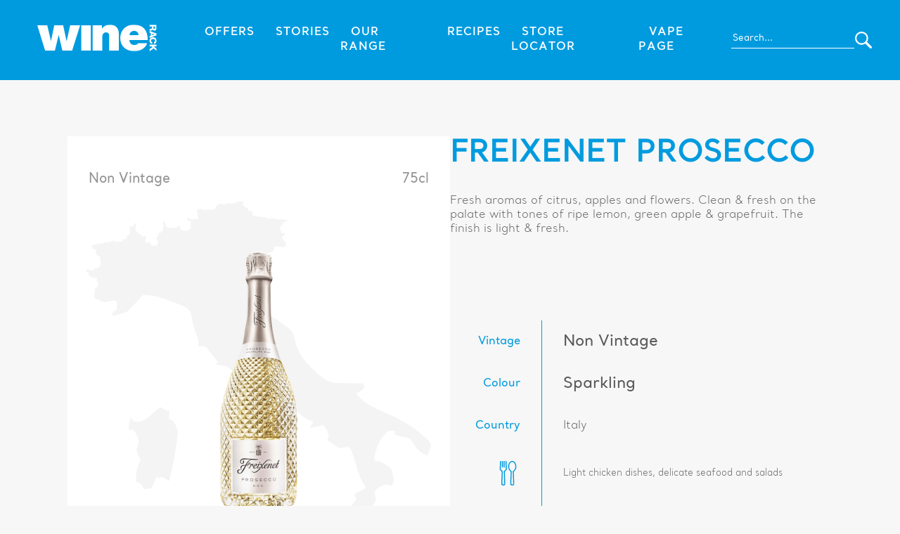

--- FILE ---
content_type: text/html; charset=UTF-8
request_url: https://www.winerack.co.uk/product/freixenet-prosecco/
body_size: 40760
content:
<!DOCTYPE html>
<html lang="en">
<head>
    <meta charset="utf-8">
    <meta name='viewport' content='width=device-width, initial-scale=1, maximum-scale=1' />
    <title>Wine Rack</title>
    
<!-- The SEO Framework by Sybre Waaijer -->
<meta name="robots" content="max-snippet:-1,max-image-preview:large,max-video-preview:-1" />
<link rel="canonical" href="https://www.winerack.co.uk/product/freixenet-prosecco/" />
<meta name="description" content="Nothing says summertime more than spending time outdoors, whether you’re at the beach, park, or just in your own backyard." />
<meta name="theme-color" content="#e30613" />
<meta property="og:type" content="article" />
<meta property="og:locale" content="en_GB" />
<meta property="og:site_name" content="Wine Rack" />
<meta property="og:title" content="Freixenet Prosecco 75cl" />
<meta property="og:description" content="Nothing says summertime more than spending time outdoors, whether you’re at the beach, park, or just in your own backyard." />
<meta property="og:url" content="https://www.winerack.co.uk/product/freixenet-prosecco/" />
<meta property="og:image" content="https://www.winerack.co.uk/wp-content/uploads/2022/07/Freixenet_Prosecco_75cl.png" />
<meta property="og:image:width" content="1000" />
<meta property="og:image:height" content="1000" />
<meta property="article:published_time" content="2023-07-05T10:59:40+00:00" />
<meta property="article:modified_time" content="2023-07-07T09:14:43+00:00" />
<meta name="twitter:card" content="summary_large_image" />
<meta name="twitter:title" content="Freixenet Prosecco 75cl" />
<meta name="twitter:description" content="Nothing says summertime more than spending time outdoors, whether you’re at the beach, park, or just in your own backyard." />
<meta name="twitter:image" content="https://www.winerack.co.uk/wp-content/uploads/2022/07/Freixenet_Prosecco_75cl.png" />
<script type="application/ld+json">{"@context":"https://schema.org","@graph":[{"@type":"WebSite","@id":"https://www.winerack.co.uk/#/schema/WebSite","url":"https://www.winerack.co.uk/","name":"Wine Rack","inLanguage":"en-GB","potentialAction":{"@type":"SearchAction","target":{"@type":"EntryPoint","urlTemplate":"https://www.winerack.co.uk/search/{search_term_string}/"},"query-input":"required name=search_term_string"},"publisher":{"@type":"Organization","@id":"https://www.winerack.co.uk/#/schema/Organization","name":"Wine Rack","url":"https://www.winerack.co.uk/"}},{"@type":"WebPage","@id":"https://www.winerack.co.uk/product/freixenet-prosecco/","url":"https://www.winerack.co.uk/product/freixenet-prosecco/","name":"Freixenet Prosecco 75cl - Wine Rack","description":"Nothing says summertime more than spending time outdoors, whether you’re at the beach, park, or just in your own backyard.","inLanguage":"en-GB","isPartOf":{"@id":"https://www.winerack.co.uk/#/schema/WebSite"},"breadcrumb":{"@type":"BreadcrumbList","@id":"https://www.winerack.co.uk/#/schema/BreadcrumbList","itemListElement":[{"@type":"ListItem","position":1,"item":"https://www.winerack.co.uk/","name":"Wine Rack"},{"@type":"ListItem","position":2,"name":"Freixenet Prosecco 75cl"}]},"potentialAction":{"@type":"ReadAction","target":"https://www.winerack.co.uk/product/freixenet-prosecco/"},"datePublished":"2023-07-05T10:59:40+00:00","dateModified":"2023-07-07T09:14:43+00:00"}]}</script>
<!-- / The SEO Framework by Sybre Waaijer | 26.04ms meta | 7.02ms boot -->

<link rel="alternate" title="oEmbed (JSON)" type="application/json+oembed" href="https://www.winerack.co.uk/wp-json/oembed/1.0/embed?url=https%3A%2F%2Fwww.winerack.co.uk%2Fproduct%2Ffreixenet-prosecco%2F" />
<link rel="alternate" title="oEmbed (XML)" type="text/xml+oembed" href="https://www.winerack.co.uk/wp-json/oembed/1.0/embed?url=https%3A%2F%2Fwww.winerack.co.uk%2Fproduct%2Ffreixenet-prosecco%2F&#038;format=xml" />
<style id='wp-img-auto-sizes-contain-inline-css' type='text/css'>
img:is([sizes=auto i],[sizes^="auto," i]){contain-intrinsic-size:3000px 1500px}
/*# sourceURL=wp-img-auto-sizes-contain-inline-css */
</style>
<style id='wp-emoji-styles-inline-css' type='text/css'>

	img.wp-smiley, img.emoji {
		display: inline !important;
		border: none !important;
		box-shadow: none !important;
		height: 1em !important;
		width: 1em !important;
		margin: 0 0.07em !important;
		vertical-align: -0.1em !important;
		background: none !important;
		padding: 0 !important;
	}
/*# sourceURL=wp-emoji-styles-inline-css */
</style>
<style id='wp-block-library-inline-css' type='text/css'>
:root{--wp-block-synced-color:#7a00df;--wp-block-synced-color--rgb:122,0,223;--wp-bound-block-color:var(--wp-block-synced-color);--wp-editor-canvas-background:#ddd;--wp-admin-theme-color:#007cba;--wp-admin-theme-color--rgb:0,124,186;--wp-admin-theme-color-darker-10:#006ba1;--wp-admin-theme-color-darker-10--rgb:0,107,160.5;--wp-admin-theme-color-darker-20:#005a87;--wp-admin-theme-color-darker-20--rgb:0,90,135;--wp-admin-border-width-focus:2px}@media (min-resolution:192dpi){:root{--wp-admin-border-width-focus:1.5px}}.wp-element-button{cursor:pointer}:root .has-very-light-gray-background-color{background-color:#eee}:root .has-very-dark-gray-background-color{background-color:#313131}:root .has-very-light-gray-color{color:#eee}:root .has-very-dark-gray-color{color:#313131}:root .has-vivid-green-cyan-to-vivid-cyan-blue-gradient-background{background:linear-gradient(135deg,#00d084,#0693e3)}:root .has-purple-crush-gradient-background{background:linear-gradient(135deg,#34e2e4,#4721fb 50%,#ab1dfe)}:root .has-hazy-dawn-gradient-background{background:linear-gradient(135deg,#faaca8,#dad0ec)}:root .has-subdued-olive-gradient-background{background:linear-gradient(135deg,#fafae1,#67a671)}:root .has-atomic-cream-gradient-background{background:linear-gradient(135deg,#fdd79a,#004a59)}:root .has-nightshade-gradient-background{background:linear-gradient(135deg,#330968,#31cdcf)}:root .has-midnight-gradient-background{background:linear-gradient(135deg,#020381,#2874fc)}:root{--wp--preset--font-size--normal:16px;--wp--preset--font-size--huge:42px}.has-regular-font-size{font-size:1em}.has-larger-font-size{font-size:2.625em}.has-normal-font-size{font-size:var(--wp--preset--font-size--normal)}.has-huge-font-size{font-size:var(--wp--preset--font-size--huge)}.has-text-align-center{text-align:center}.has-text-align-left{text-align:left}.has-text-align-right{text-align:right}.has-fit-text{white-space:nowrap!important}#end-resizable-editor-section{display:none}.aligncenter{clear:both}.items-justified-left{justify-content:flex-start}.items-justified-center{justify-content:center}.items-justified-right{justify-content:flex-end}.items-justified-space-between{justify-content:space-between}.screen-reader-text{border:0;clip-path:inset(50%);height:1px;margin:-1px;overflow:hidden;padding:0;position:absolute;width:1px;word-wrap:normal!important}.screen-reader-text:focus{background-color:#ddd;clip-path:none;color:#444;display:block;font-size:1em;height:auto;left:5px;line-height:normal;padding:15px 23px 14px;text-decoration:none;top:5px;width:auto;z-index:100000}html :where(.has-border-color){border-style:solid}html :where([style*=border-top-color]){border-top-style:solid}html :where([style*=border-right-color]){border-right-style:solid}html :where([style*=border-bottom-color]){border-bottom-style:solid}html :where([style*=border-left-color]){border-left-style:solid}html :where([style*=border-width]){border-style:solid}html :where([style*=border-top-width]){border-top-style:solid}html :where([style*=border-right-width]){border-right-style:solid}html :where([style*=border-bottom-width]){border-bottom-style:solid}html :where([style*=border-left-width]){border-left-style:solid}html :where(img[class*=wp-image-]){height:auto;max-width:100%}:where(figure){margin:0 0 1em}html :where(.is-position-sticky){--wp-admin--admin-bar--position-offset:var(--wp-admin--admin-bar--height,0px)}@media screen and (max-width:600px){html :where(.is-position-sticky){--wp-admin--admin-bar--position-offset:0px}}

/*# sourceURL=wp-block-library-inline-css */
</style><style id='global-styles-inline-css' type='text/css'>
:root{--wp--preset--aspect-ratio--square: 1;--wp--preset--aspect-ratio--4-3: 4/3;--wp--preset--aspect-ratio--3-4: 3/4;--wp--preset--aspect-ratio--3-2: 3/2;--wp--preset--aspect-ratio--2-3: 2/3;--wp--preset--aspect-ratio--16-9: 16/9;--wp--preset--aspect-ratio--9-16: 9/16;--wp--preset--color--black: #000000;--wp--preset--color--cyan-bluish-gray: #abb8c3;--wp--preset--color--white: #ffffff;--wp--preset--color--pale-pink: #f78da7;--wp--preset--color--vivid-red: #cf2e2e;--wp--preset--color--luminous-vivid-orange: #ff6900;--wp--preset--color--luminous-vivid-amber: #fcb900;--wp--preset--color--light-green-cyan: #7bdcb5;--wp--preset--color--vivid-green-cyan: #00d084;--wp--preset--color--pale-cyan-blue: #8ed1fc;--wp--preset--color--vivid-cyan-blue: #0693e3;--wp--preset--color--vivid-purple: #9b51e0;--wp--preset--gradient--vivid-cyan-blue-to-vivid-purple: linear-gradient(135deg,rgb(6,147,227) 0%,rgb(155,81,224) 100%);--wp--preset--gradient--light-green-cyan-to-vivid-green-cyan: linear-gradient(135deg,rgb(122,220,180) 0%,rgb(0,208,130) 100%);--wp--preset--gradient--luminous-vivid-amber-to-luminous-vivid-orange: linear-gradient(135deg,rgb(252,185,0) 0%,rgb(255,105,0) 100%);--wp--preset--gradient--luminous-vivid-orange-to-vivid-red: linear-gradient(135deg,rgb(255,105,0) 0%,rgb(207,46,46) 100%);--wp--preset--gradient--very-light-gray-to-cyan-bluish-gray: linear-gradient(135deg,rgb(238,238,238) 0%,rgb(169,184,195) 100%);--wp--preset--gradient--cool-to-warm-spectrum: linear-gradient(135deg,rgb(74,234,220) 0%,rgb(151,120,209) 20%,rgb(207,42,186) 40%,rgb(238,44,130) 60%,rgb(251,105,98) 80%,rgb(254,248,76) 100%);--wp--preset--gradient--blush-light-purple: linear-gradient(135deg,rgb(255,206,236) 0%,rgb(152,150,240) 100%);--wp--preset--gradient--blush-bordeaux: linear-gradient(135deg,rgb(254,205,165) 0%,rgb(254,45,45) 50%,rgb(107,0,62) 100%);--wp--preset--gradient--luminous-dusk: linear-gradient(135deg,rgb(255,203,112) 0%,rgb(199,81,192) 50%,rgb(65,88,208) 100%);--wp--preset--gradient--pale-ocean: linear-gradient(135deg,rgb(255,245,203) 0%,rgb(182,227,212) 50%,rgb(51,167,181) 100%);--wp--preset--gradient--electric-grass: linear-gradient(135deg,rgb(202,248,128) 0%,rgb(113,206,126) 100%);--wp--preset--gradient--midnight: linear-gradient(135deg,rgb(2,3,129) 0%,rgb(40,116,252) 100%);--wp--preset--font-size--small: 13px;--wp--preset--font-size--medium: 20px;--wp--preset--font-size--large: 36px;--wp--preset--font-size--x-large: 42px;--wp--preset--spacing--20: 0.44rem;--wp--preset--spacing--30: 0.67rem;--wp--preset--spacing--40: 1rem;--wp--preset--spacing--50: 1.5rem;--wp--preset--spacing--60: 2.25rem;--wp--preset--spacing--70: 3.38rem;--wp--preset--spacing--80: 5.06rem;--wp--preset--shadow--natural: 6px 6px 9px rgba(0, 0, 0, 0.2);--wp--preset--shadow--deep: 12px 12px 50px rgba(0, 0, 0, 0.4);--wp--preset--shadow--sharp: 6px 6px 0px rgba(0, 0, 0, 0.2);--wp--preset--shadow--outlined: 6px 6px 0px -3px rgb(255, 255, 255), 6px 6px rgb(0, 0, 0);--wp--preset--shadow--crisp: 6px 6px 0px rgb(0, 0, 0);}:where(.is-layout-flex){gap: 0.5em;}:where(.is-layout-grid){gap: 0.5em;}body .is-layout-flex{display: flex;}.is-layout-flex{flex-wrap: wrap;align-items: center;}.is-layout-flex > :is(*, div){margin: 0;}body .is-layout-grid{display: grid;}.is-layout-grid > :is(*, div){margin: 0;}:where(.wp-block-columns.is-layout-flex){gap: 2em;}:where(.wp-block-columns.is-layout-grid){gap: 2em;}:where(.wp-block-post-template.is-layout-flex){gap: 1.25em;}:where(.wp-block-post-template.is-layout-grid){gap: 1.25em;}.has-black-color{color: var(--wp--preset--color--black) !important;}.has-cyan-bluish-gray-color{color: var(--wp--preset--color--cyan-bluish-gray) !important;}.has-white-color{color: var(--wp--preset--color--white) !important;}.has-pale-pink-color{color: var(--wp--preset--color--pale-pink) !important;}.has-vivid-red-color{color: var(--wp--preset--color--vivid-red) !important;}.has-luminous-vivid-orange-color{color: var(--wp--preset--color--luminous-vivid-orange) !important;}.has-luminous-vivid-amber-color{color: var(--wp--preset--color--luminous-vivid-amber) !important;}.has-light-green-cyan-color{color: var(--wp--preset--color--light-green-cyan) !important;}.has-vivid-green-cyan-color{color: var(--wp--preset--color--vivid-green-cyan) !important;}.has-pale-cyan-blue-color{color: var(--wp--preset--color--pale-cyan-blue) !important;}.has-vivid-cyan-blue-color{color: var(--wp--preset--color--vivid-cyan-blue) !important;}.has-vivid-purple-color{color: var(--wp--preset--color--vivid-purple) !important;}.has-black-background-color{background-color: var(--wp--preset--color--black) !important;}.has-cyan-bluish-gray-background-color{background-color: var(--wp--preset--color--cyan-bluish-gray) !important;}.has-white-background-color{background-color: var(--wp--preset--color--white) !important;}.has-pale-pink-background-color{background-color: var(--wp--preset--color--pale-pink) !important;}.has-vivid-red-background-color{background-color: var(--wp--preset--color--vivid-red) !important;}.has-luminous-vivid-orange-background-color{background-color: var(--wp--preset--color--luminous-vivid-orange) !important;}.has-luminous-vivid-amber-background-color{background-color: var(--wp--preset--color--luminous-vivid-amber) !important;}.has-light-green-cyan-background-color{background-color: var(--wp--preset--color--light-green-cyan) !important;}.has-vivid-green-cyan-background-color{background-color: var(--wp--preset--color--vivid-green-cyan) !important;}.has-pale-cyan-blue-background-color{background-color: var(--wp--preset--color--pale-cyan-blue) !important;}.has-vivid-cyan-blue-background-color{background-color: var(--wp--preset--color--vivid-cyan-blue) !important;}.has-vivid-purple-background-color{background-color: var(--wp--preset--color--vivid-purple) !important;}.has-black-border-color{border-color: var(--wp--preset--color--black) !important;}.has-cyan-bluish-gray-border-color{border-color: var(--wp--preset--color--cyan-bluish-gray) !important;}.has-white-border-color{border-color: var(--wp--preset--color--white) !important;}.has-pale-pink-border-color{border-color: var(--wp--preset--color--pale-pink) !important;}.has-vivid-red-border-color{border-color: var(--wp--preset--color--vivid-red) !important;}.has-luminous-vivid-orange-border-color{border-color: var(--wp--preset--color--luminous-vivid-orange) !important;}.has-luminous-vivid-amber-border-color{border-color: var(--wp--preset--color--luminous-vivid-amber) !important;}.has-light-green-cyan-border-color{border-color: var(--wp--preset--color--light-green-cyan) !important;}.has-vivid-green-cyan-border-color{border-color: var(--wp--preset--color--vivid-green-cyan) !important;}.has-pale-cyan-blue-border-color{border-color: var(--wp--preset--color--pale-cyan-blue) !important;}.has-vivid-cyan-blue-border-color{border-color: var(--wp--preset--color--vivid-cyan-blue) !important;}.has-vivid-purple-border-color{border-color: var(--wp--preset--color--vivid-purple) !important;}.has-vivid-cyan-blue-to-vivid-purple-gradient-background{background: var(--wp--preset--gradient--vivid-cyan-blue-to-vivid-purple) !important;}.has-light-green-cyan-to-vivid-green-cyan-gradient-background{background: var(--wp--preset--gradient--light-green-cyan-to-vivid-green-cyan) !important;}.has-luminous-vivid-amber-to-luminous-vivid-orange-gradient-background{background: var(--wp--preset--gradient--luminous-vivid-amber-to-luminous-vivid-orange) !important;}.has-luminous-vivid-orange-to-vivid-red-gradient-background{background: var(--wp--preset--gradient--luminous-vivid-orange-to-vivid-red) !important;}.has-very-light-gray-to-cyan-bluish-gray-gradient-background{background: var(--wp--preset--gradient--very-light-gray-to-cyan-bluish-gray) !important;}.has-cool-to-warm-spectrum-gradient-background{background: var(--wp--preset--gradient--cool-to-warm-spectrum) !important;}.has-blush-light-purple-gradient-background{background: var(--wp--preset--gradient--blush-light-purple) !important;}.has-blush-bordeaux-gradient-background{background: var(--wp--preset--gradient--blush-bordeaux) !important;}.has-luminous-dusk-gradient-background{background: var(--wp--preset--gradient--luminous-dusk) !important;}.has-pale-ocean-gradient-background{background: var(--wp--preset--gradient--pale-ocean) !important;}.has-electric-grass-gradient-background{background: var(--wp--preset--gradient--electric-grass) !important;}.has-midnight-gradient-background{background: var(--wp--preset--gradient--midnight) !important;}.has-small-font-size{font-size: var(--wp--preset--font-size--small) !important;}.has-medium-font-size{font-size: var(--wp--preset--font-size--medium) !important;}.has-large-font-size{font-size: var(--wp--preset--font-size--large) !important;}.has-x-large-font-size{font-size: var(--wp--preset--font-size--x-large) !important;}
/*# sourceURL=global-styles-inline-css */
</style>

<style id='classic-theme-styles-inline-css' type='text/css'>
/*! This file is auto-generated */
.wp-block-button__link{color:#fff;background-color:#32373c;border-radius:9999px;box-shadow:none;text-decoration:none;padding:calc(.667em + 2px) calc(1.333em + 2px);font-size:1.125em}.wp-block-file__button{background:#32373c;color:#fff;text-decoration:none}
/*# sourceURL=/wp-includes/css/classic-themes.min.css */
</style>
<link rel='stylesheet' id='wp-components-css' href='https://www.winerack.co.uk/wp-includes/css/dist/components/style.min.css?ver=6.9' type='text/css' media='all' />
<link rel='stylesheet' id='wp-preferences-css' href='https://www.winerack.co.uk/wp-includes/css/dist/preferences/style.min.css?ver=6.9' type='text/css' media='all' />
<link rel='stylesheet' id='wp-block-editor-css' href='https://www.winerack.co.uk/wp-includes/css/dist/block-editor/style.min.css?ver=6.9' type='text/css' media='all' />
<link rel='stylesheet' id='popup-maker-block-library-style-css' href='https://www.winerack.co.uk/wp-content/plugins/popup-maker/dist/packages/block-library-style.css?ver=dbea705cfafe089d65f1' type='text/css' media='all' />
<link rel='stylesheet' id='contact-form-7-css' href='https://www.winerack.co.uk/wp-content/plugins/contact-form-7/includes/css/styles.css?ver=6.1.4' type='text/css' media='all' />
<link rel="https://api.w.org/" href="https://www.winerack.co.uk/wp-json/" /><link rel="alternate" title="JSON" type="application/json" href="https://www.winerack.co.uk/wp-json/wp/v2/product/639" /><link rel="EditURI" type="application/rsd+xml" title="RSD" href="https://www.winerack.co.uk/xmlrpc.php?rsd" />
		<style type="text/css" id="wp-custom-css">
			.wp-block-embed__wrapper {
	text-align: center;
}

..wp-block-embed.is-type-video {
    max-width: 800px; /* Set your desired width here */
}

.youtube-video-container {
    position: relative;
    padding-bottom: 56.25%; /* 16:9 aspect ratio */
    height: 0;
    overflow: hidden;
    max-width: 100%;
    background: #000;
}

.youtube-video-container iframe {
    position: absolute;
    top: 0;
    left: 0;
    width: 100%;
    height: 100%;
}

.offer-item__image-container img {
	scale: 1 !important;
	transform: scale(1) !important;
}

.product-order-form__header h3 {
	text-transform: none !important;
}

.page-store-locator__search {
	display: none !important;
}

.single-news .wp-block-image {
  break-inside: avoid;
  -webkit-column-break-inside: avoid; /* Safari */
  page-break-inside: avoid;           /* print fallback */
}

.single-news .wp-element-caption {
	    font-family: Santral-Light;
}

.single-news h3 {
	margin: 0 0 20px 0 !important;
}
		</style>
		    <link rel="icon" type="image/x-icon" href="https://www.winerack.co.uk/wp-content/themes/winerack/img/favicon.ico">
    <script type="text/javascript">
		var templateURL = 'https://www.winerack.co.uk/wp-content/themes/winerack';
	</script>
      <link href="https://cdnjs.cloudflare.com/ajax/libs/hamburgers/1.1.3/hamburgers.min.css" rel="stylesheet" /> 
    <link href="https://www.winerack.co.uk/wp-content/themes/winerack/css/styles.css?v=2.1" rel="stylesheet" type="text/css">
    <link href="https://unpkg.com/aos@2.3.1/dist/aos.css" rel="stylesheet">
    <link
        rel="stylesheet"
        href="https://cdn.jsdelivr.net/npm/swiper@9/swiper-bundle.min.css"
        />
    <script src="https://cdnjs.cloudflare.com/ajax/libs/gsap/3.9.1/gsap.min.js"></script>
    <script src="https://cdn.jsdelivr.net/npm/swiper@9/swiper-bundle.min.js"></script>
    <script src="https://cdnjs.cloudflare.com/ajax/libs/jquery/3.6.0/jquery.min.js"></script>

    <!-- Google tag (gtag.js) -->
    <script async src="https://www.googletagmanager.com/gtag/js?id=G-FMTY7H2QBY"></script>
    <script>
    window.dataLayer = window.dataLayer || [];
    function gtag(){dataLayer.push(arguments);}
    gtag('js', new Date());

    gtag('config', 'G-FMTY7H2QBY');
    </script>

    <!-- Matomo -->
    <script>
    var _paq = window._paq = window._paq || [];
    /* tracker methods like "setCustomDimension" should be called before "trackPageView" */
    _paq.push(['trackPageView']);
    _paq.push(['enableLinkTracking']);
    (function() {
        var u="https://matomo.mobagency.co.uk/";
        _paq.push(['setTrackerUrl', u+'matomo.php']);
        _paq.push(['setSiteId', '2']);
        var d=document, g=d.createElement('script'), s=d.getElementsByTagName('script')[0];
        g.async=true; g.src=u+'matomo.js'; s.parentNode.insertBefore(g,s);
    })();
    </script>
    <!-- End Matomo Code -->

    <!-- Other Fonts -->
        <!--[if lt IE 11]>
			<link rel="stylesheet" type="text/css" href="https://www.winerack.co.uk/wp-content/themes/winerack/outdatedbrowser/outdatedbrowser.css">
			<script src="http://html5shiv.googlecode.com/svn/trunk/html5.js"></script>
	<![endif]-->
</head>
<body class="wp-singular product-template-default single single-product postid-639 wp-theme-winerack site">
    
        <header class="header">
        <a href="https://www.winerack.co.uk">
            <img class="main-logo" src="https://www.winerack.co.uk/wp-content/uploads/2023/06/winerack-white.svg" />
        </a>
        <div class="desktop-nav">
            <div class="menu-main-menu-container"><ul id="menu-main-menu" class="menu"><li id="menu-item-453" class="menu-item menu-item-type-post_type menu-item-object-page menu-item-453"><a href="https://www.winerack.co.uk/offers/">Offers</a></li>
<li id="menu-item-7355" class="menu-item menu-item-type-post_type menu-item-object-page menu-item-7355"><a href="https://www.winerack.co.uk/stories/">Stories</a></li>
<li id="menu-item-7836" class="menu-item menu-item-type-post_type menu-item-object-page menu-item-7836"><a href="https://www.winerack.co.uk/our-range/">Our Range</a></li>
<li id="menu-item-7360" class="menu-item menu-item-type-post_type menu-item-object-page menu-item-7360"><a href="https://www.winerack.co.uk/recipes/">Recipes</a></li>
<li id="menu-item-7309" class="menu-item menu-item-type-post_type menu-item-object-page menu-item-7309"><a href="https://www.winerack.co.uk/store-locator/">Store Locator</a></li>
<li id="menu-item-7837" class="menu-item menu-item-type-post_type menu-item-object-page menu-item-7837"><a href="https://www.winerack.co.uk/vape/">Vape Page</a></li>
</ul></div>        </div>
        <div class="mobile-nav">
            <button class="hamburger hamburger--collapse java-toggle-mobile-menu" type="button">
                <span class="hamburger-box">
                    <span class="hamburger-inner"></span>
                </span>
            </button>
        </div>
        <div class="search">
            <form action="https://www.winerack.co.uk/search">
                <input type="text" name="input_search" placeholder="Search...">
                <input class="form-submit" type="submit" value="">
            </form>
        </div>
    </header>
    <div class="mobile-search">
        <form action="https://www.winerack.co.uk/search">
            <input type="text" name="input_search" placeholder="Search...">
            <input class="form-submit" type="submit" value="">
        </form>
    </div>

<div class="sidenav">
    <div class="menu-main-menu-container"><ul id="menu-main-menu-1" class="menu"><li class="menu-item menu-item-type-post_type menu-item-object-page menu-item-453"><a href="https://www.winerack.co.uk/offers/">Offers</a></li>
<li class="menu-item menu-item-type-post_type menu-item-object-page menu-item-7355"><a href="https://www.winerack.co.uk/stories/">Stories</a></li>
<li class="menu-item menu-item-type-post_type menu-item-object-page menu-item-7836"><a href="https://www.winerack.co.uk/our-range/">Our Range</a></li>
<li class="menu-item menu-item-type-post_type menu-item-object-page menu-item-7360"><a href="https://www.winerack.co.uk/recipes/">Recipes</a></li>
<li class="menu-item menu-item-type-post_type menu-item-object-page menu-item-7309"><a href="https://www.winerack.co.uk/store-locator/">Store Locator</a></li>
<li class="menu-item menu-item-type-post_type menu-item-object-page menu-item-7837"><a href="https://www.winerack.co.uk/vape/">Vape Page</a></li>
</ul></div></div>

<div class="black-filter"></div>
<section>
    <div class="single-product">
        <div class="single-product__wrapper resp-width-cont">
            <div class="product-image-wrapper" style="background-image: url(https://www.winerack.co.uk/wp-content/uploads/2023/07/country-italy.svg)">
                <img src="https://www.winerack.co.uk/wp-content/uploads/2022/07/Freixenet_Prosecco_75cl.png" />
                                    <p class="txt-vintage">Non Vintage</p>
                                                    <p class="txt-abv"><span>ABV. </span>11%</p>
                                                    <p class="txt-capacity">75cl</p>
                                                        </div>
            <div class="product-details-wrapper">
                <h1>Freixenet Prosecco </h1>
                <p class="txt-description">Fresh aromas of citrus, apples and flowers. Clean & fresh on the palate with tones of ripe lemon, green apple & grapefruit. The finish is light & fresh.</p>
                                            
                        <div class="prices">
                                                                                </div>
  
                                                    <div class="wine-details">
                                                    <div class="wine-detail">
                                <div class="legend"><p>Vintage</p></div>
                                <p class="txt-strong">Non Vintage</p>
                            </div>
                                                                            <div class="wine-detail">
                                <div class="legend"><p>Colour</p></div>
                                <p class="txt-strong">Sparkling</p>
                            </div>
                                                                            <div class="wine-detail">
                                <div class="legend"><p>Country</p></div>
                                <p>Italy</p>
                            </div>
                                                                            <div class="wine-detail">
                                <div class="legend"><img src="https://www.winerack.co.uk/wp-content/themes/winerack/img/icons/icon-att-food.svg" /></div>
                                <p class="txt-food-pairing">Light chicken dishes, delicate seafood and salads</p>
                            </div>
                                                                            <div class="wine-detail">
                                <div class="legend"><img src="https://www.winerack.co.uk/wp-content/themes/winerack/img/icons/icon-att-temp.svg" /></div>
                                <p>6°C</p>
                            </div>
                                            </div>
                            </div>
        </div>
            </div>
    <div class="food-pairings">
        <div class="food-pairings__wrapper resp-width-cont">
            <h2>Perfect food pairings</h2>
            <div class="swiper swiper-foodpairings">
                <div class="swiper-wrapper">
                                            <a class="swiper-slide" href="https://www.winerack.co.uk/recipes/coq-au-vin/">
                            <img src="https://www.winerack.co.uk/wp-content/uploads/2023/07/coqauvin-square.jpg" />
                            <p>Coq au Vin</p>
                        </a>
                                            <a class="swiper-slide" href="https://www.winerack.co.uk/recipes/bouillabaisse/">
                            <img src="https://www.winerack.co.uk/wp-content/uploads/2023/07/bouillabaisse-sq.jpg" />
                            <p>Bouillabaisse</p>
                        </a>
                                            <a class="swiper-slide" href="https://www.winerack.co.uk/recipes/lasagne/">
                            <img src="https://www.winerack.co.uk/wp-content/uploads/2023/07/600lasagna.jpg" />
                            <p>Lasagne</p>
                        </a>
                                            <a class="swiper-slide" href="https://www.winerack.co.uk/recipes/chicken-liver-parfait/">
                            <img src="https://www.winerack.co.uk/wp-content/uploads/2023/07/Parfait-square-copy.jpg" />
                            <p>Chicken Liver Parfait</p>
                        </a>
                                            <a class="swiper-slide" href="https://www.winerack.co.uk/recipes/chicken-mushroom-risotto/">
                            <img src="https://www.winerack.co.uk/wp-content/uploads/2023/07/risotto600.png" />
                            <p>Chicken &#038; Mushroom Risotto</p>
                        </a>
                                            <a class="swiper-slide" href="https://www.winerack.co.uk/recipes/pizza-dough/">
                            <img src="https://www.winerack.co.uk/wp-content/uploads/2023/07/pizza600.jpg" />
                            <p>Pizza Dough</p>
                        </a>
                                    </div>
                <div class="swiper-scrollbar">
                </div>
            </div>
        </div>
    </div>
</section>
<script>
  const foodpairingslider = new Swiper('.swiper-foodpairings', {
    direction: 'horizontal',
    loop: false,
    slidesPerView: 1.2,
    speed: 1400,
    spaceBetween: 20,

    breakpoints: {
        540: {
            slidesPerView: 2
        },
        1200: {
            slidesPerView: 3.5
        }
    },

    autoplay: {
        delay: 5000,
    },

    scrollbar: {
        el: '.swiper-scrollbar',
        draggable: true,
        
    }
  });
</script>
<footer class="footer">
    <div class="footer__wrapper resp-width-cont">
        <div class="menu-wrapper">
            <h4>Wine Rack</h4>
            <div class="menu-main-menu-container"><ul id="menu-main-menu-2" class="menu"><li class="menu-item menu-item-type-post_type menu-item-object-page menu-item-453"><a href="https://www.winerack.co.uk/offers/">Offers</a></li>
<li class="menu-item menu-item-type-post_type menu-item-object-page menu-item-7355"><a href="https://www.winerack.co.uk/stories/">Stories</a></li>
<li class="menu-item menu-item-type-post_type menu-item-object-page menu-item-7836"><a href="https://www.winerack.co.uk/our-range/">Our Range</a></li>
<li class="menu-item menu-item-type-post_type menu-item-object-page menu-item-7360"><a href="https://www.winerack.co.uk/recipes/">Recipes</a></li>
<li class="menu-item menu-item-type-post_type menu-item-object-page menu-item-7309"><a href="https://www.winerack.co.uk/store-locator/">Store Locator</a></li>
<li class="menu-item menu-item-type-post_type menu-item-object-page menu-item-7837"><a href="https://www.winerack.co.uk/vape/">Vape Page</a></li>
</ul></div>        </div>
        <div class="menu-wrapper">
            <h4>About This Site</h4>
            <div class="menu-about-menu-container"><ul id="menu-about-menu" class="menu"><li id="menu-item-7584" class="menu-item menu-item-type-post_type menu-item-object-page menu-item-privacy-policy menu-item-7584"><a rel="privacy-policy" href="https://www.winerack.co.uk/privacy-policy/">Privacy Policy</a></li>
<li id="menu-item-12923" class="menu-item menu-item-type-custom menu-item-object-custom menu-item-12923"><a target="_blank" href="https://www.bargainbooze.co.uk/wp-content/uploads/2025/04/Bestway-group-tax-strategy-2025.pdf">Tax Strategy</a></li>
<li id="menu-item-7581" class="menu-item menu-item-type-post_type menu-item-object-page menu-item-7581"><a href="https://www.winerack.co.uk/gender-pay-gap-report/">Gender Pay Gap Report</a></li>
<li id="menu-item-7585" class="menu-item menu-item-type-post_type menu-item-object-page menu-item-7585"><a href="https://www.winerack.co.uk/terms-conditions/">Terms &#038; Conditions</a></li>
<li id="menu-item-7588" class="menu-item menu-item-type-post_type menu-item-object-page menu-item-7588"><a href="https://www.winerack.co.uk/cookie-policy/">Cookie Policy</a></li>
<li id="menu-item-7589" class="menu-item menu-item-type-custom menu-item-object-custom menu-item-7589"><a target="_blank" href="http://www.jobs.net/jobs/conviviality-retail/en-gb/">Careers</a></li>
<li id="menu-item-9239" class="menu-item menu-item-type-custom menu-item-object-custom menu-item-9239"><a href="https://www.bargainbooze.co.uk/wp-content/uploads/2025/12/Modern-Slavery-Statement-Year-ending-June-2025.pdf">Modern Slavery Statement</a></li>
</ul></div>        </div>
        <div class="socials">
                            <a target="_blank" href="https://www.instagram.com/wine_rack_uk/"><img src="https://www.winerack.co.uk/wp-content/uploads/2023/07/icon-footer-instagram.svg" /></a>
                            <a target="_blank" href="https://twitter.com/winerackonline?lang=en"><img src="https://www.winerack.co.uk/wp-content/uploads/2023/07/icon-footer-twitter.svg" /></a>
                            <a target="_blank" href="https://www.facebook.com/winerackonline/"><img src="https://www.winerack.co.uk/wp-content/uploads/2023/07/icon-footer-facebook.svg" /></a>
                    </div>
    </div>
    <div class="footer__legal">
        <div class="wrapper resp-width-cont">
            <p>Copyright © 2026 Bestway Retail LTD. All Rights Reserved</p>
            <p>Website designed & built by <a target="_blank" href="https://mastersofbrands.co.uk/">Masters of Brands</a></p>
        </div>
    </div>
</footer>
<script src="https://unpkg.com/aos@2.3.1/dist/aos.js"></script>
<script>
    AOS.init();
</script>
<script src="https://unpkg.com/isotope-layout@3/dist/isotope.pkgd.min.js"></script>
<script type="text/javascript" src="https://maps.googleapis.com/maps/api/js?key=AIzaSyDFS49hqP7f7jut05sXh1kVNXxYdBYbs6s&language=en&region=EN&libraries=geometry"></script>
<script src="https://www.winerack.co.uk/wp-content/themes/winerack/js/main-min.js?v=2.1"></script>


<script type="speculationrules">
{"prefetch":[{"source":"document","where":{"and":[{"href_matches":"/*"},{"not":{"href_matches":["/wp-*.php","/wp-admin/*","/wp-content/uploads/*","/wp-content/*","/wp-content/plugins/*","/wp-content/themes/winerack/*","/*\\?(.+)"]}},{"not":{"selector_matches":"a[rel~=\"nofollow\"]"}},{"not":{"selector_matches":".no-prefetch, .no-prefetch a"}}]},"eagerness":"conservative"}]}
</script>
<script type="text/javascript" src="https://www.winerack.co.uk/wp-includes/js/dist/hooks.min.js?ver=dd5603f07f9220ed27f1" id="wp-hooks-js"></script>
<script type="text/javascript" src="https://www.winerack.co.uk/wp-includes/js/dist/i18n.min.js?ver=c26c3dc7bed366793375" id="wp-i18n-js"></script>
<script type="text/javascript" id="wp-i18n-js-after">
/* <![CDATA[ */
wp.i18n.setLocaleData( { 'text direction\u0004ltr': [ 'ltr' ] } );
//# sourceURL=wp-i18n-js-after
/* ]]> */
</script>
<script type="text/javascript" src="https://www.winerack.co.uk/wp-content/plugins/contact-form-7/includes/swv/js/index.js?ver=6.1.4" id="swv-js"></script>
<script type="text/javascript" id="contact-form-7-js-translations">
/* <![CDATA[ */
( function( domain, translations ) {
	var localeData = translations.locale_data[ domain ] || translations.locale_data.messages;
	localeData[""].domain = domain;
	wp.i18n.setLocaleData( localeData, domain );
} )( "contact-form-7", {"translation-revision-date":"2024-05-21 11:58:24+0000","generator":"GlotPress\/4.0.1","domain":"messages","locale_data":{"messages":{"":{"domain":"messages","plural-forms":"nplurals=2; plural=n != 1;","lang":"en_GB"},"Error:":["Error:"]}},"comment":{"reference":"includes\/js\/index.js"}} );
//# sourceURL=contact-form-7-js-translations
/* ]]> */
</script>
<script type="text/javascript" id="contact-form-7-js-before">
/* <![CDATA[ */
var wpcf7 = {
    "api": {
        "root": "https:\/\/www.winerack.co.uk\/wp-json\/",
        "namespace": "contact-form-7\/v1"
    }
};
//# sourceURL=contact-form-7-js-before
/* ]]> */
</script>
<script type="text/javascript" src="https://www.winerack.co.uk/wp-content/plugins/contact-form-7/includes/js/index.js?ver=6.1.4" id="contact-form-7-js"></script>
<script id="wp-emoji-settings" type="application/json">
{"baseUrl":"https://s.w.org/images/core/emoji/17.0.2/72x72/","ext":".png","svgUrl":"https://s.w.org/images/core/emoji/17.0.2/svg/","svgExt":".svg","source":{"concatemoji":"https://www.winerack.co.uk/wp-includes/js/wp-emoji-release.min.js?ver=6.9"}}
</script>
<script type="module">
/* <![CDATA[ */
/*! This file is auto-generated */
const a=JSON.parse(document.getElementById("wp-emoji-settings").textContent),o=(window._wpemojiSettings=a,"wpEmojiSettingsSupports"),s=["flag","emoji"];function i(e){try{var t={supportTests:e,timestamp:(new Date).valueOf()};sessionStorage.setItem(o,JSON.stringify(t))}catch(e){}}function c(e,t,n){e.clearRect(0,0,e.canvas.width,e.canvas.height),e.fillText(t,0,0);t=new Uint32Array(e.getImageData(0,0,e.canvas.width,e.canvas.height).data);e.clearRect(0,0,e.canvas.width,e.canvas.height),e.fillText(n,0,0);const a=new Uint32Array(e.getImageData(0,0,e.canvas.width,e.canvas.height).data);return t.every((e,t)=>e===a[t])}function p(e,t){e.clearRect(0,0,e.canvas.width,e.canvas.height),e.fillText(t,0,0);var n=e.getImageData(16,16,1,1);for(let e=0;e<n.data.length;e++)if(0!==n.data[e])return!1;return!0}function u(e,t,n,a){switch(t){case"flag":return n(e,"\ud83c\udff3\ufe0f\u200d\u26a7\ufe0f","\ud83c\udff3\ufe0f\u200b\u26a7\ufe0f")?!1:!n(e,"\ud83c\udde8\ud83c\uddf6","\ud83c\udde8\u200b\ud83c\uddf6")&&!n(e,"\ud83c\udff4\udb40\udc67\udb40\udc62\udb40\udc65\udb40\udc6e\udb40\udc67\udb40\udc7f","\ud83c\udff4\u200b\udb40\udc67\u200b\udb40\udc62\u200b\udb40\udc65\u200b\udb40\udc6e\u200b\udb40\udc67\u200b\udb40\udc7f");case"emoji":return!a(e,"\ud83e\u1fac8")}return!1}function f(e,t,n,a){let r;const o=(r="undefined"!=typeof WorkerGlobalScope&&self instanceof WorkerGlobalScope?new OffscreenCanvas(300,150):document.createElement("canvas")).getContext("2d",{willReadFrequently:!0}),s=(o.textBaseline="top",o.font="600 32px Arial",{});return e.forEach(e=>{s[e]=t(o,e,n,a)}),s}function r(e){var t=document.createElement("script");t.src=e,t.defer=!0,document.head.appendChild(t)}a.supports={everything:!0,everythingExceptFlag:!0},new Promise(t=>{let n=function(){try{var e=JSON.parse(sessionStorage.getItem(o));if("object"==typeof e&&"number"==typeof e.timestamp&&(new Date).valueOf()<e.timestamp+604800&&"object"==typeof e.supportTests)return e.supportTests}catch(e){}return null}();if(!n){if("undefined"!=typeof Worker&&"undefined"!=typeof OffscreenCanvas&&"undefined"!=typeof URL&&URL.createObjectURL&&"undefined"!=typeof Blob)try{var e="postMessage("+f.toString()+"("+[JSON.stringify(s),u.toString(),c.toString(),p.toString()].join(",")+"));",a=new Blob([e],{type:"text/javascript"});const r=new Worker(URL.createObjectURL(a),{name:"wpTestEmojiSupports"});return void(r.onmessage=e=>{i(n=e.data),r.terminate(),t(n)})}catch(e){}i(n=f(s,u,c,p))}t(n)}).then(e=>{for(const n in e)a.supports[n]=e[n],a.supports.everything=a.supports.everything&&a.supports[n],"flag"!==n&&(a.supports.everythingExceptFlag=a.supports.everythingExceptFlag&&a.supports[n]);var t;a.supports.everythingExceptFlag=a.supports.everythingExceptFlag&&!a.supports.flag,a.supports.everything||((t=a.source||{}).concatemoji?r(t.concatemoji):t.wpemoji&&t.twemoji&&(r(t.twemoji),r(t.wpemoji)))});
//# sourceURL=https://www.winerack.co.uk/wp-includes/js/wp-emoji-loader.min.js
/* ]]> */
</script>
</body>

</html>

--- FILE ---
content_type: text/css
request_url: https://www.winerack.co.uk/wp-content/themes/winerack/css/styles.css?v=2.1
body_size: 74280
content:
.header{display:-webkit-box;display:-ms-flexbox;display:flex;position:relative;-webkit-box-pack:justify;-ms-flex-pack:justify;justify-content:space-between;-webkit-box-align:center;-ms-flex-align:center;align-items:center;padding:20px 40px;background-color:#009BDF}@media (max-width: 768px){.header{padding:20px}}.header img{height:50px;position:relative;z-index:2}@media (max-width: 768px){.header img{height:40px}}@media (max-width: 1200px){.header .desktop-nav{display:none}}.header .desktop-nav .menu{display:-webkit-box;display:-ms-flexbox;display:flex;list-style-type:none}.header .desktop-nav .menu a{color:white;font-family:'Santral-Semibold';text-decoration:none;text-transform:uppercase;margin:0 15px;letter-spacing:1px}.header .mobile-nav{display:none;position:absolute;top:35px;right:40px;z-index:100}@media (max-width: 1200px){.header .mobile-nav{display:block}}@media (max-width: 768px){.header .mobile-nav{top:30px;right:40px}}.header .mobile-nav .hamburger{padding:0}.header .mobile-nav .hamburger-inner,.header .mobile-nav .hamburger-inner:before,.header .mobile-nav .hamburger-inner:after{background-color:white}.header .search{position:relative;z-index:2}@media (max-width: 1200px){.header .search{display:none}}.header .search form{display:-webkit-box;display:-ms-flexbox;display:flex}.header .search form input{background:none;border:none;border-bottom:1px solid white;font-family:Santral-Regular;color:white;padding-bottom:5px}.header .search form input::-webkit-input-placeholder{color:white}.header .search form input::-moz-placeholder{color:white}.header .search form input:-ms-input-placeholder{color:white}.header .search form input::-ms-input-placeholder{color:white}.header .search form input::placeholder{color:white}.header .search form .form-submit{width:25px;background-image:url("../img/icons/icon-white-magnify.svg");background-size:contain;background-repeat:no-repeat;background-position:center;border:none}.header__admin-panel{position:fixed;top:100px;right:40px;padding:10px;background-color:#009BDF;z-index:200}.header__admin-panel .list-periods{display:-webkit-box;display:-ms-flexbox;display:flex;-webkit-box-orient:vertical;-webkit-box-direction:normal;-ms-flex-direction:column;flex-direction:column;gap:5px}.header__admin-panel .list-periods button{background-color:white;color:#009BDF;font-family:'Poppins', sans-serif;cursor:pointer}.header__admin-panel .list-periods .active{background-color:green;color:white;font-weight:bold}.mobile-search{display:none;background-color:#009BDF;padding-bottom:15px}@media (max-width: 1200px){.mobile-search{display:-webkit-box;display:-ms-flexbox;display:flex}}.mobile-search form{display:-webkit-box;display:-ms-flexbox;display:flex;-webkit-box-pack:center;-ms-flex-pack:center;justify-content:center;width:80%;margin:0 auto}.mobile-search form input{background:none;border:none;border-bottom:1px solid white;font-family:Santral-Regular;color:white;padding-bottom:5px;width:100%}.mobile-search form input::-webkit-input-placeholder{color:white}.mobile-search form input::-moz-placeholder{color:white}.mobile-search form input:-ms-input-placeholder{color:white}.mobile-search form input::-ms-input-placeholder{color:white}.mobile-search form input::placeholder{color:white}.mobile-search form .form-submit{width:25px;background-image:url("../img/icons/icon-white-magnify.svg");background-size:contain;background-repeat:no-repeat;background-position:center;border:none}.sidenav{height:100vh;position:fixed;z-index:50;top:0;right:0;-webkit-transform:translateX(100vw);-ms-transform:translateX(100vw);transform:translateX(100vw);overflow-x:hidden;text-align:right;display:-webkit-box;display:-ms-flexbox;display:flex;-webkit-box-orient:horizontal;-webkit-box-direction:normal;-ms-flex-direction:row;flex-direction:row;-webkit-box-align:start;-ms-flex-align:start;align-items:flex-start;-webkit-box-pack:end;-ms-flex-pack:end;justify-content:flex-end;background-color:#009BDF;padding:55px;-webkit-box-sizing:border-box;box-sizing:border-box}.sidenav .menu{list-style-type:none;margin-top:50px}.sidenav .menu a{color:white;text-decoration:none;font-size:1.6em;font-weight:600;margin-bottom:10px;display:inline-block}@media screen and (max-width: 1024px){.sidenav{width:100%}}.black-filter{position:fixed;top:0;left:0;width:100vw;height:100vh;background-color:rgba(0,0,0,0.75);z-index:49;display:none}html,body{margin:0}.resp-width-cont{width:75vw !important;margin:40px auto}@media screen and (max-width: 1400px){.resp-width-cont{width:85vw !important;margin:20px auto}}@media screen and (max-width: 640px){.resp-width-cont{width:94vw !important}}@media screen and (max-width: 640px){.full-width-mobile{width:100vw !important}}.swiper-scrollbar{position:relative !important;margin:60px auto 0 auto !important;height:10px !important;width:70% !important}.swiper-scrollbar .swiper-scrollbar-drag{background-color:#009BDF;cursor:-webkit-grab;cursor:grab}.txt-roundal{position:absolute;border-radius:50%;display:-webkit-box;display:-ms-flexbox;display:flex;-webkit-box-orient:vertical;-webkit-box-direction:normal;-ms-flex-direction:column;flex-direction:column;-webkit-box-pack:center;-ms-flex-pack:center;justify-content:center;aspect-ratio:1/1}.txt-roundal p{margin:0;text-align:center;font-family:"Bebas Neue", sans-serif;font-weight:600;line-height:1em}.txt-roundal__saving{background-color:#ffe603;top:0;left:0;width:120px}.txt-roundal__saving p{color:black}.txt-roundal__saving p:first-child{font-size:22px}.txt-roundal__saving p:last-child{font-size:36px}.txt-roundal__competitor{background-color:#0155a4;top:100px;left:15px;width:90px}.txt-roundal__competitor p{color:white}.txt-roundal__competitor p:first-child{font-size:16px}.txt-roundal__competitor p:last-child{font-size:24px}@font-face{font-family:"Santral-Bold";src:url("../fonts/santral-bold.woff") format("woff")}@font-face{font-family:"Santral-Book";src:url("../fonts/santral-book.woff") format("woff")}@font-face{font-family:"Santral-Light";src:url("../fonts/santral-light.woff") format("woff")}@font-face{font-family:"Santral-Medium";src:url("../fonts/santral-medium.woff") format("woff")}@font-face{font-family:"Santral-Regular";src:url("../fonts/santral-regular.woff") format("woff")}@font-face{font-family:"Santral-Semibold";src:url("../fonts/santral-semibold.woff") format("woff")}h1{font-family:Santral-Regular;color:#009BDF;text-align:center;text-transform:uppercase;font-size:2.7em;letter-spacing:1px}@media screen and (max-width: 1024px){h1{font-size:2.2em}}@media screen and (max-width: 640px){h1{font-size:1.8em}}h2{font-family:Santral-Light;color:#009BDF;text-align:center;text-transform:uppercase;font-size:2.7em;margin:0 0 40px 0}@media screen and (max-width: 1024px){h2{font-size:2.2em}}@media screen and (max-width: 640px){h2{font-size:1.8em}}h3{font-family:Santral-Light;color:#009BDF;text-transform:uppercase;font-size:1.7em}h4{font-family:Santral-Regular;color:#009BDF;text-transform:uppercase;font-size:1em}p,li,figcaption{font-family:Santral-Light;color:#585857;margin:0}@media screen and (max-width: 640px){p,li,figcaption{font-size:0.9em}}a{font-family:Santral-Light;color:#585857}.footer__wrapper{display:-webkit-box;display:-ms-flexbox;display:flex;-webkit-box-orient:horizontal;-webkit-box-direction:normal;-ms-flex-direction:row;flex-direction:row;gap:100px}@media (max-width: 768px){.footer__wrapper{-webkit-box-orient:vertical;-webkit-box-direction:normal;-ms-flex-direction:column;flex-direction:column;gap:10px;-webkit-box-align:center;-ms-flex-align:center;align-items:center;padding-bottom:40px}}@media (max-width: 768px){.footer__wrapper .menu-wrapper h4{text-align:center}}.footer__wrapper .menu-wrapper .menu{list-style-type:none;padding:0}@media (max-width: 768px){.footer__wrapper .menu-wrapper .menu{text-align:center}}.footer__wrapper .menu-wrapper .menu li{margin-bottom:5px}.footer__wrapper .menu-wrapper .menu a{text-decoration:none}.footer__wrapper .socials{display:-webkit-box;display:-ms-flexbox;display:flex;margin-left:auto}@media (max-width: 768px){.footer__wrapper .socials{margin:auto}}.footer__wrapper .socials img{width:35px;height:35px;margin-right:10px}.footer__legal{background-color:#009BDF;padding:30px 0}.footer__legal .wrapper{display:-webkit-box;display:-ms-flexbox;display:flex;margin:0 auto;-webkit-box-pack:justify;-ms-flex-pack:justify;justify-content:space-between}@media (max-width: 768px){.footer__legal .wrapper{-webkit-box-orient:vertical;-webkit-box-direction:normal;-ms-flex-direction:column;flex-direction:column;gap:30px;-webkit-box-align:center;-ms-flex-align:center;align-items:center;text-align:center}}.footer__legal .wrapper p,.footer__legal .wrapper a{color:white}@media (max-width: 991px){.footer__legal .wrapper p{font-size:0.8em}}.footer__legal .wrapper a{text-decoration:none}.btn,.btn--white-on-blue,.btn--blue-on-white{cursor:pointer;padding:15px 20px;border-radius:10px;font-family:Santral-Light;text-decoration:none}.btn--white-on-blue{color:white;background-color:#009BDF}.btn--blue-on-white{color:#009BDF;background-color:white}html{width:100%}.brochure-block{padding:100px 60px;display:-webkit-box;display:-ms-flexbox;display:flex;-webkit-box-orient:vertical;-webkit-box-direction:normal;-ms-flex-direction:column;flex-direction:column;-webkit-box-align:start;-ms-flex-align:start;align-items:flex-start;-webkit-box-sizing:border-box;box-sizing:border-box;background-position:center;background-size:cover}@media screen and (max-width: 1024px){.brochure-block{padding:40px 30px}}.brochure-block h2{color:white}.brochure-block a{font-weight:600;text-transform:uppercase;font-size:1.2em}@media screen and (max-width: 1024px){.brochure-block a{font-size:1em}}.centred-content{padding:60px 0;display:-webkit-box;display:-ms-flexbox;display:flex;-webkit-box-orient:vertical;-webkit-box-direction:normal;-ms-flex-direction:column;flex-direction:column;-webkit-box-align:center;-ms-flex-align:center;align-items:center}@media screen and (max-width: 1024px){.centred-content{padding:40px 20px}}.centred-content h2{color:#009BDF;font-size:3em;text-transform:none;margin-bottom:20px}@media screen and (max-width: 1024px){.centred-content h2{font-size:2em}}.centred-content h2 em,.centred-content h2 i{color:black;font-weight:400;font-style:normal !important}.centred-content h3{margin:0;font-weight:400;text-transform:none;font-size:2.6em}@media screen and (max-width: 1024px){.centred-content h3{font-size:1.8em}}.centred-content h2,.centred-content p{text-align:center}.centred-content p{width:60%;text-align:center;margin-top:10px}@media screen and (max-width: 1024px){.centred-content p{width:90%}}.faq-section{padding:80px 0}@media screen and (max-width: 800px){.faq-section{padding:40px 0}}.faq-section h1{margin:0 0 40px 0;font-size:3em}@media screen and (max-width: 1200px){.faq-section h1{font-size:2em}}.faq-section .questions .faq-block{padding:20px 0;cursor:pointer}.faq-section .questions .faq-block .question{position:relative;font-size:1.3em;border-bottom:1px solid #009BDF;padding-bottom:15px}@media screen and (max-width: 800px){.faq-section .questions .faq-block .question{padding:0 40px 15px 0;font-size:1em}}.faq-section .questions .faq-block .question:after{position:absolute;right:0;top:0;width:30px;height:30px;content:"";background-repeat:no-repeat;background-position:center;background-size:contain;background-image:url("../img/icons/icon-chevron-down-blue.svg")}@media screen and (max-width: 800px){.faq-section .questions .faq-block .question:after{width:20px;height:20px}}.faq-section .questions .faq-block .collapse-wrapper{max-height:0;overflow-y:hidden}.faq-section .questions .faq-block .collapse-wrapper .answer{margin-top:10px}.faq-section .questions .active .collapse-wrapper{max-height:200px}.faq-section .questions .active .question:after{rotate:180deg}.featured-copy{background-position:center;background-repeat:no-repeat;background-size:cover;padding:100px 0 350px 0}.featured-copy__wrapper{display:-webkit-box;display:-ms-flexbox;display:flex;-webkit-box-orient:vertical;-webkit-box-direction:normal;-ms-flex-direction:column;flex-direction:column}.featured-copy__wrapper .featured-blog{display:-webkit-box;display:-ms-flexbox;display:flex;-webkit-box-orient:horizontal;-webkit-box-direction:normal;-ms-flex-direction:row;flex-direction:row}@media screen and (max-width: 1024px){.featured-copy__wrapper .featured-blog{-webkit-box-orient:vertical;-webkit-box-direction:reverse;-ms-flex-direction:column-reverse;flex-direction:column-reverse}}.featured-copy__wrapper .featured-blog .copy{width:30%}@media screen and (max-width: 1024px){.featured-copy__wrapper .featured-blog .copy{width:100%}}.featured-copy__wrapper .featured-blog .copy a{display:inline;margin-top:30px}.featured-copy__wrapper .featured-blog img{width:70%}@media screen and (max-width: 1024px){.featured-copy__wrapper .featured-blog img{width:100%}}.featured-copy__wrapper .copy-wrapper{display:-webkit-box;display:-ms-flexbox;display:flex}.featured-copy__wrapper .copy-wrapper img{width:30%}@media screen and (max-width: 1024px){.featured-copy__wrapper .copy-wrapper img{display:none}}.featured-copy__wrapper .copy-wrapper .copy{width:70%}@media screen and (max-width: 1024px){.featured-copy__wrapper .copy-wrapper .copy{width:100%;margin-top:40px}}.featured-copy__wrapper .copy{background-color:white;padding:20px;display:-webkit-box;display:-ms-flexbox;display:flex;-webkit-box-orient:vertical;-webkit-box-direction:normal;-ms-flex-direction:column;flex-direction:column;-webkit-box-align:center;-ms-flex-align:center;align-items:center;-webkit-box-pack:center;-ms-flex-pack:center;justify-content:center}.featured-copy__wrapper .copy p{margin-top:20px;text-align:center}.featured-copy__wrapper .copy h3{text-align:center}.featured-products{padding:100px 0;overflow-x:hidden}.featured-products__wrapper{position:relative}.featured-products__wrapper .featured-product{display:-webkit-box;display:-ms-flexbox;display:flex;opacity:0;-webkit-transition:all 1s;transition:all 1s}@media screen and (max-width: 800px){.featured-products__wrapper .featured-product{-webkit-box-orient:vertical;-webkit-box-direction:normal;-ms-flex-direction:column;flex-direction:column;-webkit-box-align:center;-ms-flex-align:center;align-items:center}}.featured-products__wrapper .featured-product img{width:30%;height:100%}@media screen and (max-width: 800px){.featured-products__wrapper .featured-product img{width:90%}}.featured-products__wrapper .featured-product .copy{display:-webkit-box;display:-ms-flexbox;display:flex;-webkit-box-orient:vertical;-webkit-box-direction:normal;-ms-flex-direction:column;flex-direction:column;-webkit-box-pack:center;-ms-flex-pack:center;justify-content:center;-webkit-box-align:start;-ms-flex-align:start;align-items:flex-start;padding-left:100px}@media screen and (max-width: 1024px){.featured-products__wrapper .featured-product .copy{padding-left:50px}}@media screen and (max-width: 800px){.featured-products__wrapper .featured-product .copy{padding:30px 0 0 0;-webkit-box-align:center;-ms-flex-align:center;align-items:center}}@media screen and (max-width: 800px){.featured-products__wrapper .featured-product .copy h3{text-align:center}}.featured-products__wrapper .featured-product .copy p{margin:20px 0;width:60%}@media screen and (max-width: 1024px){.featured-products__wrapper .featured-product .copy p{width:80%}}@media screen and (max-width: 800px){.featured-products__wrapper .featured-product .copy p{text-align:center}}.featured-products__wrapper .featured-product .copy a{display:inline-block;padding:10px 20px;border:2px solid black;color:black;margin-top:40px}.featured-products__wrapper .swiper-slide-active{opacity:1}.featured-products__wrapper .swiper-pagination{position:absolute;bottom:-60px !important;left:50%;z-index:100}.featured-products__wrapper .swiper-pagination span{width:15px;height:15px;margin:0 10px !important}.featured-products__wrapper .swiper-featured-products-prev,.featured-products__wrapper .swiper-featured-products-next{position:absolute;top:50%;-webkit-transform:translateY(-50%);-ms-transform:translateY(-50%);transform:translateY(-50%);z-index:100;cursor:pointer}@media screen and (max-width: 800px){.featured-products__wrapper .swiper-featured-products-prev,.featured-products__wrapper .swiper-featured-products-next{display:none}}.featured-products__wrapper .swiper-featured-products-prev img,.featured-products__wrapper .swiper-featured-products-next img{width:20px}.featured-products__wrapper .swiper-featured-products-prev{left:-100px}@media screen and (max-width: 1300px){.featured-products__wrapper .swiper-featured-products-prev{left:-70px}}@media screen and (max-width: 1024px){.featured-products__wrapper .swiper-featured-products-prev{left:-30px}}.featured-products__wrapper .swiper-featured-products-next{right:-100px}@media screen and (max-width: 1300px){.featured-products__wrapper .swiper-featured-products-next{right:-70px}}@media screen and (max-width: 1024px){.featured-products__wrapper .swiper-featured-products-next{right:-30px}}.featured-products__wrapper .swiper-featured-products-next img{rotate:180deg}.featured-products__wrapper .swiper-button-disabled{opacity:0.2}.food-types{padding:40px 0}.food-types .icons{display:-webkit-box;display:-ms-flexbox;display:flex;-webkit-box-orient:horizontal;-webkit-box-direction:normal;-ms-flex-direction:row;flex-direction:row;-webkit-box-pack:center;-ms-flex-pack:center;justify-content:center;gap:30px;-ms-flex-wrap:wrap;flex-wrap:wrap}.food-types .icons img{width:60px;height:60px}@media (max-width: 768px){.food-types .icons img{width:40px;height:40px}}.generic-content-block{padding:30px 15px}.generic-content-block h1,.generic-content-block h2,.generic-content-block h3,.generic-content-block p{margin-bottom:30px}.generic-content-block p,.generic-content-block ul,.generic-content-block ol{margin:20px auto;text-align:center}.generic-content-block ul,.generic-content-block ol{padding-left:15px}.generic-content-block ul{list-style:none}.generic-content-block ul li::before{content:"\2022";color:#009BDF;font-weight:bold;display:inline-block;width:1em;margin-left:-1em}.generic-content-block img{width:100%;max-height:600px;-o-object-fit:cover;object-fit:cover}@media screen and (max-width: 1200px){.generic-content-block img{max-height:400px}}.home-banner-slider{margin:0 auto 40px auto !important;position:relative;z-index:60;width:68vw}@media screen and (max-width: 1385px){.home-banner-slider{width:unset}}.home-banner-slider img{width:100%}.home-banner-slider .event-banner{background-color:#008C95;height:800px}.home-banner-slider__pagination{display:-webkit-box;display:-ms-flexbox;display:flex;-webkit-box-pack:center;-ms-flex-pack:center;justify-content:center;margin:15px 0;gap:10px}@media (max-width: 768px){.home-banner-slider__pagination{gap:7px}}.home-banner-slider__pagination span{width:20px;height:20px;cursor:pointer}@media (max-width: 768px){.home-banner-slider__pagination span{width:15px;height:15px}}.home-banner-slider__pagination .swiper-pagination-bullet-active{background-color:#009BDF !important}.large-image-header{position:relative}.large-image-header .overlay{position:absolute;top:0;left:0;width:1005;height:100%;background-color:rgba(0,0,0,0.3)}.large-image-header img{width:100vw;max-height:80vh;-o-object-fit:cover;object-fit:cover}.large-image-header h1{position:absolute;top:50%;left:50%;-webkit-transform:translate(-50%, -50%);-ms-transform:translate(-50%, -50%);transform:translate(-50%, -50%);font-size:3em;color:white}@media screen and (max-width: 1024px){.large-image-header h1{font-size:1.8em}}.latest-news{background-color:#F4F4F4;padding:40px 0}.latest-news .news-item{text-decoration:none;border-bottom:3px solid #F4F4F4;background-color:white}.latest-news .news-item img{width:100%;height:400px;-o-object-fit:cover;object-fit:cover}.latest-news .news-item p{font-family:"Santral-Regular";margin:0;padding:30px 20px;height:110px;-webkit-box-sizing:border-box;box-sizing:border-box}.latest-news .news-item:hover{border-bottom:3px solid #009BDF}.latest-news__pagination{display:-webkit-box;display:-ms-flexbox;display:flex;-webkit-box-pack:center;-ms-flex-pack:center;justify-content:center;margin:40px 0 15px 0;gap:10px}.latest-news__pagination span{width:15px;height:15px;cursor:pointer}.latest-news__pagination .swiper-pagination-bullet-active{background-color:#009BDF !important}.new-vape-footer{position:fixed;bottom:0;left:0;width:100vw;z-index:110;background-color:white;border-top:2px solid #009BDF;padding:20px 0;display:-webkit-box;display:-ms-flexbox;display:flex;-webkit-box-pack:center;-ms-flex-pack:center;justify-content:center;-webkit-box-align:center;-ms-flex-align:center;align-items:center}@media screen and (max-width: 700px){.new-vape-footer{padding:10px}}.new-vape-footer p{margin:0;color:#585857;font-size:1.2em;font-weight:500;text-align:center}@media screen and (max-width: 1200px){.new-vape-footer p{font-size:1em}}@media screen and (max-width: 700px){.new-vape-footer p{font-size:0.7em}}.new-vape-header{display:-webkit-box;display:-ms-flexbox;display:flex;-webkit-box-orient:vertical;-webkit-box-direction:normal;-ms-flex-direction:column;flex-direction:column;-webkit-box-pack:center;-ms-flex-pack:center;justify-content:center;-webkit-box-align:center;-ms-flex-align:center;align-items:center;padding:80px 0}@media screen and (max-width: 800px){.new-vape-header{padding:40px 0}}.new-vape-header h1{font-size:3em;margin:0}@media screen and (max-width: 800px){.new-vape-header h1{font-size:2em}}.new-vape-header p{font-size:1.2em;width:60%;text-align:center;margin:40px 0}@media screen and (max-width: 1200px){.new-vape-header p{width:100%}}@media screen and (max-width: 800px){.new-vape-header p{font-size:0.9em}}.new-vape-header .header-links{margin-top:30px;display:-webkit-box;display:-ms-flexbox;display:flex}@media screen and (max-width: 800px){.new-vape-header .header-links{-webkit-box-orient:vertical;-webkit-box-direction:normal;-ms-flex-direction:column;flex-direction:column;margin:0}}.new-vape-header .header-links a{background-color:#009BDF;padding:15px 30px;color:white;margin:0 10px;text-decoration:none;text-align:center}@media screen and (max-width: 800px){.new-vape-header .header-links a{margin:10px 0}}.new-vape-monthly-wrapper{background-color:#F4F4F4;padding:80px 0}@media screen and (max-width: 800px){.new-vape-monthly-wrapper{padding:40px 0}}.new-vape-monthly h2{margin-bottom:40px;color:#009BDF}@media screen and (max-width: 1200px){.new-vape-monthly h2{font-size:1.4em}}.new-vape-monthly .promoted-products{display:-webkit-box;display:-ms-flexbox;display:flex;-webkit-box-pack:center;-ms-flex-pack:center;justify-content:center;gap:30px}@media screen and (max-width: 600px){.new-vape-monthly .promoted-products{-webkit-box-orient:vertical;-webkit-box-direction:normal;-ms-flex-direction:column;flex-direction:column}}.new-vape-monthly .promoted-products .product{position:relative}.new-vape-monthly .promoted-products .product lottie-player{position:absolute;top:0;right:0;height:120px;width:120px}.new-vape-monthly .promoted-products .product img{width:400px}@media screen and (max-width: 600px){.new-vape-monthly .promoted-products .product img{width:100%}}.new-vape-monthly .promoted-products .product p{text-align:center;background-color:#009BDF;color:white;padding:10px;margin-top:40px}.latest-vape-range{padding:80px 0}@media screen and (max-width: 800px){.latest-vape-range{padding:40px 0}}.latest-vape-range h2{margin:0;margin-bottom:60px;color:#009BDF}@media screen and (max-width: 1200px){.latest-vape-range h2{font-size:1.4em}}.latest-vape-range .swiper-vape-range{padding-bottom:60px}.latest-vape-range .product{display:-webkit-box;display:-ms-flexbox;display:flex;-webkit-box-orient:vertical;-webkit-box-direction:normal;-ms-flex-direction:column;flex-direction:column;-webkit-box-pack:end;-ms-flex-pack:end;justify-content:flex-end;height:auto}.latest-vape-range .product img{background:#e5efda;background:-webkit-gradient(linear, left bottom, left top, from(#e5efda), color-stop(34%, #e5efda), to(rgba(0,155,223,0)));background:linear-gradient(0deg, #e5efda 0%, #e5efda 34%, rgba(0,155,223,0) 100%);filter:progid:DXImageTransform.Microsoft.gradient(startColorstr="#e5efda",endColorstr="#009bdf",GradientType=1);padding-bottom:20px;-webkit-user-select:none;-ms-user-select:none;-moz-user-select:none;user-select:none}.latest-vape-range .product p{text-align:center;background-color:#009BDF;color:white;padding:15px 20px;-webkit-user-select:none;-ms-user-select:none;-moz-user-select:none;user-select:none}.latest-vape-range .swiper-scrollbar{height:15px;width:40%}@media screen and (max-width: 800px){.latest-vape-range .swiper-scrollbar{width:80%}}.latest-vape-range .swiper-scrollbar .swiper-scrollbar-drag{background:#009BDF;cursor:-webkit-grab;cursor:grab}.greybkg{background-color:#585857}.news-grid{background-color:#F4F4F4;padding:80px 0}.news-grid h1{margin:0 0 80px 0}.news-grid__wrapper{display:-webkit-box;display:-ms-flexbox;display:flex;-ms-flex-wrap:wrap;flex-wrap:wrap;gap:40px;-webkit-box-pack:justify;-ms-flex-pack:justify;justify-content:space-between}@media (max-width: 1200px){.news-grid__wrapper{gap:20px}}@media (max-width: 991px){.news-grid__wrapper{-webkit-box-orient:vertical;-webkit-box-direction:normal;-ms-flex-direction:column;flex-direction:column;gap:40px}}.news-grid__wrapper .news-item{width:calc(50% - 20px);display:-webkit-box;display:-ms-flexbox;display:flex;-webkit-box-orient:vertical;-webkit-box-direction:normal;-ms-flex-direction:column;flex-direction:column}@media (max-width: 991px){.news-grid__wrapper .news-item{width:100%}}.news-grid__wrapper .news-item img{height:430px;-o-object-fit:cover;object-fit:cover}@media (max-width: 768px){.news-grid__wrapper .news-item img{height:300px}}.news-grid__wrapper .news-item .news-item-details{display:-webkit-box;display:-ms-flexbox;display:flex;-webkit-box-orient:vertical;-webkit-box-direction:normal;-ms-flex-direction:column;flex-direction:column;-webkit-box-align:center;-ms-flex-align:center;align-items:center;-webkit-box-pack:center;-ms-flex-pack:center;justify-content:center;background-color:white;padding:40px;height:270px}@media (max-width: 1200px){.news-grid__wrapper .news-item .news-item-details{height:320px}}.news-grid__wrapper .news-item .news-item-details h4,.news-grid__wrapper .news-item .news-item-details p{text-align:center}.news-grid__wrapper .news-item .news-item-details h4{margin:20px 0;text-transform:none;font-size:1.4em;font-weight:400}.news-grid__wrapper .news-item .news-item-details a{margin-top:20px}.offers-slider .swiper-scrollbar{margin-top:40px !important}.product-grid{display:-webkit-box;display:-ms-flexbox;display:flex;-webkit-box-orient:horizontal;-webkit-box-direction:normal;-ms-flex-direction:row;flex-direction:row;margin-top:100px}@media (max-width: 991px){.product-grid{-webkit-box-orient:vertical;-webkit-box-direction:normal;-ms-flex-direction:column;flex-direction:column}}.product-grid h4{margin:0}.product-grid__filter{width:25%;border-right:3px solid #F4F4F4;padding-right:40px;margin-right:40px;-webkit-box-sizing:border-box;box-sizing:border-box}@media (max-width: 991px){.product-grid__filter{width:100%;border-right:none;border-bottom:3px solid #F4F4F4;margin-bottom:30px}}@media (max-width: 768px){.product-grid__filter{padding-bottom:20px}}.product-grid__filter h4{border-bottom:1px solid black;padding-bottom:20px;margin-bottom:20px}.product-grid__filter .categories .active .tickbox{background-color:#009BDF}.product-grid__filter .categories .cat{display:-webkit-box;display:-ms-flexbox;display:flex;padding:5px 0;margin:10px 0;cursor:pointer}.product-grid__filter .categories .cat .tickbox{width:20px;height:20px;margin-right:20px;border:1px solid #585857;border-radius:3px}.product-grid__grid{width:75%}@media (max-width: 991px){.product-grid__grid{width:100%}}.product-grid__grid .grid-product{display:-webkit-box;display:-ms-flexbox;display:flex;margin-bottom:40px;width:100%;text-decoration:none}@media (max-width: 768px){.product-grid__grid .grid-product{-webkit-box-orient:vertical;-webkit-box-direction:normal;-ms-flex-direction:column;flex-direction:column}}.product-grid__grid .grid-product .product-image-wrapper{height:300px;position:relative;display:-webkit-box;display:-ms-flexbox;display:flex;-webkit-box-pack:center;-ms-flex-pack:center;justify-content:center}.product-grid__grid .grid-product .product-image-wrapper img{height:100%;-o-object-fit:contain;object-fit:contain;background-color:#E5EFDA}.product-grid__grid .grid-product .product-image-wrapper p{position:absolute;bottom:0;left:0;width:100%;padding:10px;background-color:#009BDF;-webkit-box-sizing:border-box;box-sizing:border-box;text-align:center;color:white;font-weight:600}.product-grid__grid .grid-product .product-details{-webkit-box-flex:1;-ms-flex-positive:1;flex-grow:1;display:-webkit-box;display:-ms-flexbox;display:flex;-webkit-box-orient:vertical;-webkit-box-direction:normal;-ms-flex-direction:column;flex-direction:column;-webkit-box-pack:center;-ms-flex-pack:center;justify-content:center;padding:40px}@media (max-width: 768px){.product-grid__grid .grid-product .product-details h4,.product-grid__grid .grid-product .product-details p{text-align:center}}.product-grid__grid .grid-product .product-details h4{font-size:1.4em;font-weight:400;text-transform:none;margin-bottom:20px}.product-grid__grid .grid-product .product-details .txt-previousprice{text-decoration:line-through}.product-grid__grid .grid-product .product-details .txt-currentprice{font-size:1.6em;font-weight:600}.product-order-form__header h1{margin:80px 0}.product-order-form__header .content{text-align:center;margin-bottom:80px}.product-order-form__grid{display:grid;grid-template-columns:repeat(4, 1fr);gap:10px;width:100%}.product-order-form__grid .product{display:-webkit-box;display:-ms-flexbox;display:flex;-webkit-box-orient:vertical;-webkit-box-direction:normal;-ms-flex-direction:column;flex-direction:column;-webkit-box-align:center;-ms-flex-align:center;align-items:center;margin-bottom:10px}.product-order-form__grid .product img{width:100%}.product-order-form__grid .product .product-info{background-color:#009BDF;width:100%;padding:10px 0;margin-top:20px;height:80px;display:-webkit-box;display:-ms-flexbox;display:flex;-webkit-box-orient:vertical;-webkit-box-direction:normal;-ms-flex-direction:column;flex-direction:column;-webkit-box-pack:center;-ms-flex-pack:center;justify-content:center}.product-order-form__grid .product .product-info p{color:white;text-align:center}.product-order-form__grid .product .product-info .product-title{font-size:1em;font-weight:600;margin-bottom:10px}.product-order-form__cta{padding:60px 0;background-color:#009BDF}.product-order-form__cta div{display:-webkit-box;display:-ms-flexbox;display:flex;-webkit-box-orient:vertical;-webkit-box-direction:normal;-ms-flex-direction:column;flex-direction:column;-webkit-box-align:center;-ms-flex-align:center;align-items:center}.product-order-form__cta h2{color:white}.product-order-form__cta a{background-color:white;text-decoration:none;padding:15px;color:#009BDF;font-weight:600;text-transform:uppercase}.quiz-gift-finder{padding:80px 0}@media screen and (max-width: 1024px){.quiz-gift-finder{padding:40px 0}}.quiz-gift-finder button{cursor:pointer}.quiz-gift-finder .swiper-slide{background-color:#f7f7f7;min-height:520px;padding:40px 60px;-webkit-box-sizing:border-box;box-sizing:border-box}@media screen and (max-width: 1024px){.quiz-gift-finder .swiper-slide{padding:20px 30px}}@media screen and (max-width: 1024px){.quiz-gift-finder .swiper-slide{min-height:550px}}.quiz-gift-finder__front-slide{display:-webkit-box !important;display:-ms-flexbox !important;display:flex !important;-webkit-box-pack:center;-ms-flex-pack:center;justify-content:center;gap:60px;-webkit-box-align:center;-ms-flex-align:center;align-items:center}@media screen and (max-width: 1024px){.quiz-gift-finder__front-slide{-webkit-box-orient:vertical;-webkit-box-direction:normal;-ms-flex-direction:column;flex-direction:column;gap:20px}}.quiz-gift-finder__front-slide img{height:100%;-o-object-fit:cover;object-fit:cover;width:40%}@media screen and (max-width: 1024px){.quiz-gift-finder__front-slide img{width:60%}}.quiz-gift-finder__front-slide .details{display:-webkit-box;display:-ms-flexbox;display:flex;-webkit-box-orient:vertical;-webkit-box-direction:normal;-ms-flex-direction:column;flex-direction:column;-webkit-box-align:center;-ms-flex-align:center;align-items:center;text-align:center;width:40%}@media screen and (max-width: 1024px){.quiz-gift-finder__front-slide .details{width:80%}}.quiz-gift-finder__front-slide .details button{background-color:#009BDF;color:white;padding:20px 40px;margin-top:20px;border:none;font-family:"Santral-Regular"}.quiz-gift-finder__question-slide{display:-webkit-box;display:-ms-flexbox;display:flex;-webkit-box-orient:vertical;-webkit-box-direction:normal;-ms-flex-direction:column;flex-direction:column;-webkit-box-pack:center;-ms-flex-pack:center;justify-content:center}.quiz-gift-finder__question-slide h2{color:#009BDF;margin-bottom:60px}.quiz-gift-finder__question-slide .answers{display:grid;grid-template-columns:1fr 1fr;grid-gap:40px}.quiz-gift-finder__question-slide .answers .answer{cursor:pointer;text-align:center;background-color:#009BDF;color:white;border-radius:10px;padding:20px;margin:0}.quiz-gift-finder__result{display:-webkit-box;display:-ms-flexbox;display:flex;-webkit-box-pack:justify;-ms-flex-pack:justify;justify-content:space-between;display:relative}@media screen and (max-width: 1024px){.quiz-gift-finder__result{-webkit-box-orient:vertical;-webkit-box-direction:reverse;-ms-flex-direction:column-reverse;flex-direction:column-reverse;-webkit-box-align:center;-ms-flex-align:center;align-items:center}}.quiz-gift-finder__result .shape{position:absolute;top:0;right:0;width:100%;height:100%;background-color:#009BDF;clip-path:polygon(73% 0, 100% 0, 100% 100%, 55% 100%);z-index:-1}@media screen and (max-width: 1024px){.quiz-gift-finder__result .shape{display:none}}.quiz-gift-finder__result .details{width:50%;padding:40px;display:-webkit-box;display:-ms-flexbox;display:flex;-webkit-box-orient:vertical;-webkit-box-direction:normal;-ms-flex-direction:column;flex-direction:column;-webkit-box-align:start;-ms-flex-align:start;align-items:flex-start}@media screen and (max-width: 1024px){.quiz-gift-finder__result .details{width:100%;-webkit-box-align:center;-ms-flex-align:center;align-items:center;padding:40px 0 20px 0}}@media screen and (max-width: 800px){.quiz-gift-finder__result .details{padding:0 0 20px 0}}.quiz-gift-finder__result .details .title{font-size:1.3em;background-color:#009BDF;color:white;padding:8px 15px;border-radius:2px}@media screen and (max-width: 1024px){.quiz-gift-finder__result .details .title{font-size:1em}}.quiz-gift-finder__result .details .product-title{color:#009BDF;font-size:2.2em;font-weight:600;margin:20px 0}@media screen and (max-width: 1024px){.quiz-gift-finder__result .details .product-title{font-size:1.6em;text-align:center}}.quiz-gift-finder__result .details .product-reason{font-size:1em}@media screen and (max-width: 1024px){.quiz-gift-finder__result .details .product-reason{text-align:center;margin-bottom:20px}}@media screen and (max-width: 800px){.quiz-gift-finder__result .details .product-reason{font-size:0.8em}}.quiz-gift-finder__result .details .choices{display:-webkit-box;display:-ms-flexbox;display:flex;gap:20px;margin-top:20px}.quiz-gift-finder__result .details .choices button,.quiz-gift-finder__result .details .choices a{background-color:#009BDF;color:white;padding:10px 20px;font-size:0.9em;margin-top:auto;text-decoration:none;border:none;font-family:"Santral-Regular"}.quiz-gift-finder__result img{width:30%;padding:20px 0;-o-object-fit:cover;object-fit:cover}@media screen and (max-width: 1024px){.quiz-gift-finder__result img{width:50%;padding:0}}.quiz-wine-finder{padding:80px 0;font-family:'Poppins', sans-serif}@media screen and (max-width: 1024px){.quiz-wine-finder{padding:40px 0}}.quiz-wine-finder .swiper-slide{background-color:#f7f7f7;min-height:520px;padding:40px 60px;-webkit-box-sizing:border-box;box-sizing:border-box}@media screen and (max-width: 1024px){.quiz-wine-finder .swiper-slide{padding:20px 30px}}@media screen and (max-width: 1024px){.quiz-wine-finder .swiper-slide{min-height:550px}}.quiz-wine-finder__front-slide{position:relative}@media screen and (max-width: 1024px){.quiz-wine-finder__front-slide{-webkit-box-orient:vertical;-webkit-box-direction:normal;-ms-flex-direction:column;flex-direction:column;gap:20px}}.quiz-wine-finder__front-slide img{position:absolute;top:0;left:0;height:100%;width:100%;-o-object-fit:cover;object-fit:cover}.quiz-wine-finder__front-slide button{position:absolute;left:50%;-webkit-transform:translateX(-50%);-ms-transform:translateX(-50%);transform:translateX(-50%);bottom:50px;color:#009BDF;background-color:white;font-weight:500;padding:20px 40px;border-radius:20px;-webkit-transition-duration:0.4s;transition-duration:0.4s;cursor:pointer;-webkit-animation-name:pulse;animation-name:pulse;-webkit-animation-duration:2s;animation-duration:2s;-webkit-animation-iteration-count:infinite;animation-iteration-count:infinite}.quiz-wine-finder__question-slide{display:-webkit-box;display:-ms-flexbox;display:flex;-webkit-box-orient:vertical;-webkit-box-direction:normal;-ms-flex-direction:column;flex-direction:column;-webkit-box-pack:center;-ms-flex-pack:center;justify-content:center}.quiz-wine-finder__question-slide h2{color:#009BDF;margin-bottom:60px;-webkit-user-select:none;-moz-user-select:none;-ms-user-select:none;user-select:none}.quiz-wine-finder__question-slide .answers{display:grid;grid-template-columns:1fr 1fr;grid-gap:40px}.quiz-wine-finder__question-slide .answers .answer{cursor:pointer;text-align:center;background-color:#009BDF;color:white;border-radius:10px;padding:20px;margin:0;-webkit-user-select:none;-moz-user-select:none;-ms-user-select:none;user-select:none}.quiz-wine-finder__result{display:-webkit-box;display:-ms-flexbox;display:flex;-webkit-box-pack:justify;-ms-flex-pack:justify;justify-content:space-between;display:relative}@media screen and (max-width: 1024px){.quiz-wine-finder__result{-webkit-box-orient:vertical;-webkit-box-direction:reverse;-ms-flex-direction:column-reverse;flex-direction:column-reverse;-webkit-box-align:center;-ms-flex-align:center;align-items:center}}.quiz-wine-finder__result .shape{position:absolute;top:0;right:0;width:100%;height:100%;background-color:#009BDF;clip-path:polygon(50% 0, 100% 0, 100% 100%, 25% 100%);display:none}@media screen and (max-width: 1024px){.quiz-wine-finder__result .shape{display:none}}.quiz-wine-finder__result .details{width:100%;padding:40px;display:-webkit-box;display:-ms-flexbox;display:flex;-webkit-box-orient:vertical;-webkit-box-direction:normal;-ms-flex-direction:column;flex-direction:column;-webkit-box-align:center;-ms-flex-align:center;align-items:center;-webkit-box-pack:center;-ms-flex-pack:center;justify-content:center}@media screen and (max-width: 1024px){.quiz-wine-finder__result .details{width:100%;-webkit-box-align:center;-ms-flex-align:center;align-items:center;padding:40px 0 20px 0}}@media screen and (max-width: 800px){.quiz-wine-finder__result .details{padding:0 0 20px 0}}.quiz-wine-finder__result .details .title{font-size:1.3em;background-color:#009BDF;color:white;padding:8px 15px;border-radius:2px}@media screen and (max-width: 1024px){.quiz-wine-finder__result .details .title{font-size:1em}}.quiz-wine-finder__result .details .product-title{color:#009BDF;font-size:1.8em;font-weight:600;margin:20px 0}@media screen and (max-width: 1024px){.quiz-wine-finder__result .details .product-title{font-size:1.6em;text-align:center}}.quiz-wine-finder__result .details .product-reason{font-size:0.8em;width:50%;text-align:center}@media screen and (max-width: 1024px){.quiz-wine-finder__result .details .product-reason{text-align:center;margin-bottom:20px}}@media screen and (max-width: 800px){.quiz-wine-finder__result .details .product-reason{font-size:0.8em}}.quiz-wine-finder__result .details .choices{display:-webkit-box;display:-ms-flexbox;display:flex;gap:20px;margin-top:20px}.quiz-wine-finder__result .details .choices button,.quiz-wine-finder__result .details .choices a{background-color:#009BDF;color:white;padding:10px 20px;font-size:0.9em;margin-top:auto;text-decoration:none}.quiz-wine-finder__result .details a{margin-top:20px;display:inline-block;text-align:center}.quiz-wine-finder__result .swiper-wine-finder-products-scrollbar{height:15px;margin:0 20px}.quiz-wine-finder__result .swiper-wine-finder-products-scrollbar .swiper-scrollbar-drag{background-color:white}.quiz-wine-finder__result .products{width:70%;display:-webkit-box;display:-ms-flexbox;display:flex;-webkit-box-orient:vertical;-webkit-box-direction:normal;-ms-flex-direction:column;flex-direction:column;-webkit-box-pack:center;-ms-flex-pack:center;justify-content:center}.quiz-wine-finder__result .products .swiper-wrapper{height:auto}.quiz-wine-finder__result .products .product{padding:20px;min-height:unset;background:none !important;text-decoration:none}.quiz-wine-finder__result .products .product img{background-color:rgba(255,255,255,0.2)}.quiz-wine-finder__result .products .product .title-wrapper{height:90px;background-color:white;display:-webkit-box;display:-ms-flexbox;display:flex;-webkit-box-align:center;-ms-flex-align:center;align-items:center;width:100%}.quiz-wine-finder__result .products .product .title-wrapper p{text-align:center;margin:0;color:#009BDF;width:100%}.quiz-wine-finder__product-grid .wine-finder-item{width:25%;padding:20px;text-decoration:none;display:-webkit-box;display:-ms-flexbox;display:flex;-webkit-box-orient:vertical;-webkit-box-direction:normal;-ms-flex-direction:column;flex-direction:column;-webkit-box-align:center;-ms-flex-align:center;align-items:center;-webkit-box-pack:center;-ms-flex-pack:center;justify-content:center;-webkit-box-sizing:border-box;box-sizing:border-box}.quiz-wine-finder__product-grid .wine-finder-item:hover img{scale:1.02}.quiz-wine-finder__product-grid .wine-finder-item img{-webkit-transition:0.4s all;transition:0.4s all;height:320px}.quiz-wine-finder__product-grid .wine-finder-item .title-wrapper{display:-webkit-box;display:-ms-flexbox;display:flex;background-color:#009BDF;height:62px;padding:10px;-webkit-box-align:center;-ms-flex-align:center;align-items:center;-webkit-box-pack:center;-ms-flex-pack:center;justify-content:center;width:100%}.quiz-wine-finder__product-grid .wine-finder-item .title-wrapper p{color:white;text-align:center;font-size:0.9em;margin:0;-webkit-user-select:none;-moz-user-select:none;-ms-user-select:none;user-select:none}@-webkit-keyframes pulse{0%{-webkit-transform:translateX(-50%) scale(1);transform:translateX(-50%) scale(1)}50%{-webkit-transform:translateX(-50%) scale(1.1);transform:translateX(-50%) scale(1.1)}100%{-webkit-transform:translateX(-50%) scale(1);transform:translateX(-50%) scale(1)}}@keyframes pulse{0%{-webkit-transform:translateX(-50%) scale(1);transform:translateX(-50%) scale(1)}50%{-webkit-transform:translateX(-50%) scale(1.1);transform:translateX(-50%) scale(1.1)}100%{-webkit-transform:translateX(-50%) scale(1);transform:translateX(-50%) scale(1)}}.simple-cta{display:-webkit-box;display:-ms-flexbox;display:flex;-webkit-box-orient:vertical;-webkit-box-direction:normal;-ms-flex-direction:column;flex-direction:column;-webkit-box-align:center;-ms-flex-align:center;align-items:center;padding:40px 0}.simple-cta a{margin-top:30px}.text-image-split{display:-webkit-box;display:-ms-flexbox;display:flex;-webkit-box-orient:horizontal;-webkit-box-direction:normal;-ms-flex-direction:row;flex-direction:row;margin:60px 0;gap:60px}@media screen and (max-width: 1400px){.text-image-split{-webkit-box-orient:vertical;-webkit-box-direction:normal;-ms-flex-direction:column;flex-direction:column;-webkit-box-align:center;-ms-flex-align:center;align-items:center;margin:40px 0;gap:0}}.text-image-split figure{display:-webkit-box;display:-ms-flexbox;display:flex;-webkit-box-orient:vertical;-webkit-box-direction:normal;-ms-flex-direction:column;flex-direction:column;-webkit-box-pack:center;-ms-flex-pack:center;justify-content:center;width:50%}@media screen and (max-width: 1400px){.text-image-split figure{-webkit-box-ordinal-group:2;-ms-flex-order:1;order:1;width:100%}}.text-image-split figcaption{text-align:center;margin-top:10px}.text-image-split img{width:100%;-o-object-fit:cover;object-fit:cover;border-radius:20px}.text-image-split .copy{margin:80px 0;display:-webkit-box;display:-ms-flexbox;display:flex;-webkit-box-orient:vertical;-webkit-box-direction:normal;-ms-flex-direction:column;flex-direction:column;-webkit-box-pack:center;-ms-flex-pack:center;justify-content:center;width:50%}@media screen and (max-width: 1400px){.text-image-split .copy{-webkit-box-ordinal-group:3;-ms-flex-order:2;order:2;width:100%}}@media screen and (max-width: 1300px){.text-image-split .copy{padding:0 100px;margin:40px 0}}@media screen and (max-width: 1024px){.text-image-split .copy{padding:0 20px}}.text-image-split .copy h2{margin-bottom:40px;font-size:3em;text-transform:none}@media screen and (max-width: 1024px){.text-image-split .copy h2{font-size:2em}}.text-image-split .copy h2 em{color:#009BDF;font-weight:400;font-style:normal !important}.text-image-split .copy h4{color:#009BDF}.text-image-split .copy p{line-height:1.6em}.text-image-split .copy p:last-child{margin-bottom:0}.imageleft{-webkit-box-orient:horizontal;-webkit-box-direction:reverse;-ms-flex-direction:row-reverse;flex-direction:row-reverse}@media screen and (max-width: 1024px){.imageleft{-webkit-box-orient:vertical;-webkit-box-direction:normal;-ms-flex-direction:column;flex-direction:column}}.single-post .text-image-split{width:1600px;margin:60px auto}@media screen and (max-width: 1850px){.single-post .text-image-split{width:1300px}}@media screen and (max-width: 1400px){.single-post .text-image-split{display:-webkit-box;display:-ms-flexbox;display:flex;-webkit-box-orient:vertical;-webkit-box-direction:normal;-ms-flex-direction:column;flex-direction:column;-webkit-box-align:center;-ms-flex-align:center;align-items:center;width:94%}}.block-youtube-embed{padding:0 200px}@media screen and (max-width: 1700px){.block-youtube-embed{padding:0}}.block-youtube-embed h2{color:#009BDF;margin:40px 0}.block-youtube-embed__container{position:relative;padding-bottom:56.25%;padding-top:30px;height:0;overflow:hidden}.block-youtube-embed__container iframe,.block-youtube-embed__container .video-container object,.block-youtube-embed__container .video-container embed{position:absolute;top:0;left:0;width:100%;height:100%}.offer-item{text-decoration:none}.offer-item__image-container{-webkit-transition:all 0.25s;transition:all 0.25s;display:-webkit-box;display:-ms-flexbox;display:flex;-webkit-box-align:center;-ms-flex-align:center;align-items:center;-webkit-box-pack:center;-ms-flex-pack:center;justify-content:center;background:-webkit-gradient(linear, left top, left bottom, from(0), color-stop(85%, #E5EFDA), color-stop(15%, rgba(0,0,0,0)));background:linear-gradient(0, #E5EFDA 85%, rgba(0,0,0,0) 15%)}.offer-item__image-container:hover{-webkit-transform:scale(1.02);-ms-transform:scale(1.02);transform:scale(1.02)}.offer-item__image-container img{-webkit-transform:scale(1.1);-ms-transform:scale(1.1);transform:scale(1.1);-webkit-transition:all 0.25s;transition:all 0.25s;-o-object-fit:cover;object-fit:cover}.offer-item__image-container.img-2,.offer-item__image-container.img-3,.offer-item__image-container.img-4{position:relative}.offer-item__image-container.img-2 img:nth-child(1){-webkit-transform:translateX(35%) scale(0.9);-ms-transform:translateX(35%) scale(0.9);transform:translateX(35%) scale(0.9)}.offer-item__image-container.img-2 img:nth-child(2){-webkit-transform:translateX(-35%) scale(0.9);-ms-transform:translateX(-35%) scale(0.9);transform:translateX(-35%) scale(0.9)}.offer-item__image-container.img-3{height:100%}.offer-item__image-container.img-3 img:nth-child(1){-webkit-transform:translateX(75%) scale(0.9);-ms-transform:translateX(75%) scale(0.9);transform:translateX(75%) scale(0.9)}.offer-item__image-container.img-3 img:nth-child(2){z-index:5}.offer-item__image-container.img-3 img:nth-child(3){-webkit-transform:translateX(-75%) scale(0.9);-ms-transform:translateX(-75%) scale(0.9);transform:translateX(-75%) scale(0.9)}.offer-item__image-container.img-4 img:nth-child(1){-webkit-transform:translateX(123%) scale(0.8);-ms-transform:translateX(123%) scale(0.8);transform:translateX(123%) scale(0.8)}.offer-item__image-container.img-4 img:nth-child(2){-webkit-transform:translateX(41%) scale(0.8);-ms-transform:translateX(41%) scale(0.8);transform:translateX(41%) scale(0.8)}.offer-item__image-container.img-4 img:nth-child(3){-webkit-transform:translateX(-41%) scale(0.8);-ms-transform:translateX(-41%) scale(0.8);transform:translateX(-41%) scale(0.8);z-index:5}.offer-item__image-container.img-4 img:nth-child(4){-webkit-transform:translateX(-123%) scale(0.8);-ms-transform:translateX(-123%) scale(0.8);transform:translateX(-123%) scale(0.8)}.offer-item__text{display:-webkit-box;display:-ms-flexbox;display:flex;-webkit-box-orient:vertical;-webkit-box-direction:normal;-ms-flex-direction:column;flex-direction:column;-webkit-box-align:center;-ms-flex-align:center;align-items:center;padding:30px 0}.offer-item__text .txt-offer-name{font-size:1.4em;font-family:"Santral-Semibold";margin-bottom:10px}.page-import-products h4{text-align:left}.page-import-products span{color:#009BDF}.page-import-products__form{margin:50px 0;padding:30px;border:2px solid #009BDF}.page-competition{display:-webkit-box;display:-ms-flexbox;display:flex;-webkit-box-orient:vertical;-webkit-box-direction:normal;-ms-flex-direction:column;flex-direction:column;background-color:#009BDF}.page-competition img{width:100%}.page-competition__form{background-color:#009BDF;padding:90px 0;margin:0 auto;-webkit-box-sizing:border-box;box-sizing:border-box}.page-competition__form h1,.page-competition__form h2,.page-competition__form h3,.page-competition__form h4,.page-competition__form p,.page-competition__form a{color:white;margin:0}.page-competition__form h1{margin-bottom:30px}.page-competition__form p{text-align:center}.page-competition__form .txt-competition-end-date{margin-top:40px;font-family:"Santral-Semibold"}.page-competition__form form{display:-webkit-box;display:-ms-flexbox;display:flex;-webkit-box-orient:vertical;-webkit-box-direction:normal;-ms-flex-direction:column;flex-direction:column;-webkit-box-align:center;-ms-flex-align:center;align-items:center;padding-top:40px}@media (max-width: 768px){.page-competition__form form span{width:100%}}.page-competition__form form .wpcf7-not-valid-tip{font-size:0.8em;margin-top:5px;color:white;font-family:"Santral-Light"}.page-competition__form form label{color:white;font-family:"Santral-Medium";margin:20px 0 8px 0;font-size:1em;text-align:left;width:600px}@media (max-width: 768px){.page-competition__form form label{width:100%}}.page-competition__form form input,.page-competition__form form select{width:600px;padding:10px;-webkit-box-sizing:border-box;box-sizing:border-box;font-family:"Santral-Medium";border:none;font-size:1.1em}@media (max-width: 768px){.page-competition__form form input,.page-competition__form form select{width:100%}}.page-competition__form form .wpcf7-submit{margin-top:30px;background-color:white;color:#009BDF;border:none;text-transform:uppercase;font-size:1.1em;font-family:"Santral-Semibold";letter-spacing:1px;padding:15px 0}.page-competition__form form .wpcf7-response-output{background-color:white;padding:15px;color:#009BDF;font-size:1em;font-family:"Santral-Medium";border:none}.page-recipes__title{margin-top:60px}.page-recipes__food-types{display:-webkit-box;display:-ms-flexbox;display:flex;-webkit-box-orient:horizontal;-webkit-box-direction:normal;-ms-flex-direction:row;flex-direction:row;-webkit-box-pack:center;-ms-flex-pack:center;justify-content:center;gap:30px;padding:20px 0;-ms-flex-wrap:wrap;flex-wrap:wrap}.page-recipes__food-types img{width:60px;height:60px}@media (max-width: 768px){.page-recipes__food-types img{width:40px;height:40px}}.page-recipes__recipes{display:grid;grid-template-columns:1fr 1fr 1fr;gap:40px}@media (max-width: 1200px){.page-recipes__recipes{grid-template-columns:1fr 1fr}}@media (max-width: 768px){.page-recipes__recipes{grid-template-columns:1fr;gap:20px}}.page-recipes__recipes .recipe{text-decoration:none;display:-webkit-box;display:-ms-flexbox;display:flex;-webkit-box-orient:vertical;-webkit-box-direction:normal;-ms-flex-direction:column;flex-direction:column}.page-recipes__recipes .recipe img{width:100%}.page-recipes__recipes .recipe .recipe-name{display:-webkit-box;display:-ms-flexbox;display:flex;-webkit-box-orient:vertical;-webkit-box-direction:normal;-ms-flex-direction:column;flex-direction:column;-webkit-box-pack:center;-ms-flex-pack:center;justify-content:center;background-color:#009BDF;padding:20px 0;height:90px;-webkit-box-sizing:border-box;box-sizing:border-box}.page-recipes__recipes .recipe .recipe-name p{text-align:center;text-transform:uppercase;font-family:"Santral-Regular";font-size:1em;color:white}.page-search__summary{padding:15px 0}@media screen and (max-width: 600px){.page-search__summary{padding:5px 0}}.page-search__summary h2{font-size:1.2em;text-align:left}@media screen and (max-width: 600px){.page-search__summary h2{font-size:0.9em}}.page-search__summary h2 span{color:#009BDF}.page-search__results{display:grid;grid-template-columns:1fr 1fr 1fr;gap:40px}@media (max-width: 1200px){.page-search__results{grid-template-columns:1fr 1fr}}@media (max-width: 768px){.page-search__results{grid-template-columns:1fr}}.page-search__results .search-result-item{display:-webkit-box;display:-ms-flexbox;display:flex;-webkit-box-orient:vertical;-webkit-box-direction:normal;-ms-flex-direction:column;flex-direction:column;-webkit-box-align:center;-ms-flex-align:center;align-items:center;text-decoration:none;border:1px solid #DEDEDE;padding:15px}.page-search__results .search-result-item img{-webkit-transition:all 0.1s;transition:all 0.1s;margin-bottom:15px;width:100%}.page-search__results .search-result-item h4,.page-search__results .search-result-item p{color:black;margin:3px 0}.page-search__results .search-result-item h4{font-size:1em}.page-search__results .search-result-item p{font-size:0.8em}.page-search__results .search-result-item:hover img{-webkit-transform:scale(1.01);-ms-transform:scale(1.01);transform:scale(1.01)}.page-search__results-mpl{display:-webkit-box;display:-ms-flexbox;display:flex;-webkit-box-orient:vertical;-webkit-box-direction:normal;-ms-flex-direction:column;flex-direction:column;-webkit-box-align:center;-ms-flex-align:center;align-items:center;-webkit-box-pack:center;-ms-flex-pack:center;justify-content:center}.page-search__results-mpl .search-result-item-mpl{text-align:center}.page-single-deal{background-color:#F4F4F4;padding:40px 0}.page-single-deal .deal-summary{background-color:white;padding:40px;display:-webkit-box;display:-ms-flexbox;display:flex;-webkit-box-orient:vertical;-webkit-box-direction:normal;-ms-flex-direction:column;flex-direction:column}.page-single-deal .deal-summary p{text-align:center;font-family:"Santral-Medium";font-size:1.2em}.page-single-deal .deal-items{display:-webkit-box;display:-ms-flexbox;display:flex;gap:30px;-webkit-box-pack:center;-ms-flex-pack:center;justify-content:center;-ms-flex-wrap:wrap;flex-wrap:wrap}.page-single-deal .deal-items .deal-item{display:-webkit-box;display:-ms-flexbox;display:flex;-webkit-box-orient:vertical;-webkit-box-direction:normal;-ms-flex-direction:column;flex-direction:column;background-color:white;width:calc(33% - 30px);text-decoration:none}@media (max-width: 1200px){.page-single-deal .deal-items .deal-item{width:calc(50% - 30px)}}.page-single-deal .deal-items .deal-item img{background-size:contain}.page-single-deal .deal-items .deal-item p{background-color:#009BDF;color:white;text-align:center;padding:15px 0;font-weight:600}.page-store-locator h1{margin:50px 0}.page-store-locator__map #branch-map{height:80vh}.page-store-locator__search{padding:60px 0;display:-webkit-box;display:-ms-flexbox;display:flex;-webkit-box-orient:vertical;-webkit-box-direction:normal;-ms-flex-direction:column;flex-direction:column;-webkit-box-align:center;-ms-flex-align:center;align-items:center}.page-store-locator__search h2{font-size:2em}.page-store-locator__search form{width:80%}.page-store-locator__search input{width:100%;font-family:Santral-Regular;padding:25px 20px;margin:20px auto 0 auto}.page-store-locator__store-info{display:none}.page-store-locator__store-info h3{text-align:center;margin-bottom:20px}.page-store-locator__store-info .cell{background-color:#F4F4F4;padding:40px}.page-store-locator__store-info table tbody{border:none;background:none}.page-store-locator__store-info table td{background:none}.page-store-locator__store-info table tr{background:none}.page-store-locator__store-info .store-address p{margin:4px 0}.page-store-locator__store-info .store-address a{display:inline-block;color:#009BDF;margin:10px 0}.gm-style-iw{border-radius:0 !important;padding:0 !important}.gm-style-iw-d{overflow:hidden !important}.gm-style-iw-t::after{background:none !important;background:#009BDF !important}.div-infowindow{display:-webkit-box;display:-ms-flexbox;display:flex;-webkit-box-orient:horizontal;-webkit-box-direction:normal;-ms-flex-direction:row;flex-direction:row;position:relative;background-color:#009BDF;padding:20px;width:300px}@media screen and (max-width: 1024px){.div-infowindow{width:68vw}}.div-infowindow img{height:300px}.div-infowindow .div-info{padding-left:15px}.div-infowindow .div-info p,.div-infowindow .div-info h4{color:white}.div-infowindow .div-info h4{letter-spacing:1px;font-size:1.5em}.div-infowindow .div-info .txt-manager{font-size:1.4em;font-family:Santral-SemiBold}.div-infowindow .div-info .txt-branch-manager{text-transform:uppercase;font-size:0.9em}.div-infowindow .div-info .txt-summary{font-size:1em;margin:10px 0}.div-infowindow .store-links{display:-webkit-box;display:-ms-flexbox;display:flex;-webkit-box-orient:vertical;-webkit-box-direction:normal;-ms-flex-direction:column;flex-direction:column}.div-infowindow .store-links .btn,.div-infowindow .store-links .btn--white-on-blue,.div-infowindow .store-links .btn--blue-on-white{display:inline-block;margin:5px 0;text-align:center;font-family:Santral-SemiBold;text-transform:uppercase}.collapse-search h2{display:none}.collapse-search input{margin:0 auto}.single-news{background-color:#F4F4F4;padding-bottom:60px}.single-news img{width:100%;height:50vh;-o-object-fit:cover;object-fit:cover}.single-news__wrapper{background-color:white;padding:40px;-webkit-box-sizing:border-box;box-sizing:border-box;margin:0 auto;-webkit-transform:translateY(-60px);-ms-transform:translateY(-60px);transform:translateY(-60px);display:-webkit-box;display:-ms-flexbox;display:flex;-webkit-box-orient:vertical;-webkit-box-direction:normal;-ms-flex-direction:column;flex-direction:column;-webkit-box-align:center;-ms-flex-align:center;align-items:center}@media (max-width: 768px){.single-news__wrapper{padding:40px 20px}}.single-news__wrapper .txt-subtitle{color:#585857;text-transform:uppercase;font-size:1.2em;font-family:Santral-Medium}.single-news__wrapper h1{margin:30px 0;font-weight:400}@media (max-width: 768px){.single-news__wrapper h1{font-size:1.2em}}.single-news__wrapper .txt-date{color:#585857;text-transform:uppercase}.single-news__wrapper .content{margin-top:100px;-webkit-column-count:2;-moz-column-count:2;column-count:2;gap:40px}@media (max-width: 991px){.single-news__wrapper .content{-webkit-column-count:1;-moz-column-count:1;column-count:1;margin-top:40px}}.single-news__wrapper .content p{margin-bottom:20px}.single-product{background-color:#F7F7F7}.single-product__wrapper{display:-webkit-box;display:-ms-flexbox;display:flex;-webkit-box-orient:horizontal;-webkit-box-direction:normal;-ms-flex-direction:row;flex-direction:row;gap:100px;padding:60px 0}@media (max-width: 1400px){.single-product__wrapper{gap:50px}}@media (max-width: 991px){.single-product__wrapper{-webkit-box-orient:vertical;-webkit-box-direction:normal;-ms-flex-direction:column;flex-direction:column;-webkit-box-align:center;-ms-flex-align:center;align-items:center;padding:30px 0}}.single-product__wrapper .product-image-wrapper{width:50%;background-color:white;position:relative;background-repeat:no-repeat;background-position:center;background-size:90% 90%;display:-webkit-box;display:-ms-flexbox;display:flex;-webkit-box-pack:center;-ms-flex-pack:center;justify-content:center;position:relative;min-height:700px;overflow:hidden}@media (max-width: 991px){.single-product__wrapper .product-image-wrapper{width:80%}}@media (max-width: 768px){.single-product__wrapper .product-image-wrapper{width:100%;min-height:600px}}.single-product__wrapper .product-image-wrapper .txt-roundal{position:absolute;border-radius:50%;display:-webkit-box;display:-ms-flexbox;display:flex;-webkit-box-orient:vertical;-webkit-box-direction:normal;-ms-flex-direction:column;flex-direction:column;-webkit-box-pack:center;-ms-flex-pack:center;justify-content:center;aspect-ratio:1/1;-webkit-box-align:center;-ms-flex-align:center;align-items:center}.single-product__wrapper .product-image-wrapper .txt-roundal p{margin:0;text-align:center;font-family:Santral-Regular;font-weight:600;line-height:1em;position:relative}.single-product__wrapper .product-image-wrapper .txt-roundal__saving{top:20px;left:15px}.single-product__wrapper .product-image-wrapper .txt-roundal__saving p{color:black;font-size:1.4em}.single-product__wrapper .product-image-wrapper .txt-roundal__competitor{top:120px;left:30px}.single-product__wrapper .product-image-wrapper .txt-roundal__competitor p{color:white;font-size:1.2em}.single-product__wrapper .product-image-wrapper p{position:absolute;font-size:1.4em;font-family:"Santral-Medium";color:#949393}@media (max-width: 1400px){.single-product__wrapper .product-image-wrapper p{font-size:1.2em}}.single-product__wrapper .product-image-wrapper .txt-vintage{top:60px;left:40px;rotate:-90deg;-webkit-transform-origin:center;-ms-transform-origin:center;transform-origin:center}@media (max-width: 1400px){.single-product__wrapper .product-image-wrapper .txt-vintage{top:50px;left:30px}}.single-product__wrapper .product-image-wrapper .txt-abv{bottom:40px;left:60px}.single-product__wrapper .product-image-wrapper .txt-abv span{font-size:0.7em}@media (max-width: 1400px){.single-product__wrapper .product-image-wrapper .txt-abv{bottom:30px;left:40px}}.single-product__wrapper .product-image-wrapper .txt-capacity{top:60px;right:40px;rotate:-90deg}@media (max-width: 1400px){.single-product__wrapper .product-image-wrapper .txt-capacity{top:50px;right:30px}}.single-product__wrapper .product-image-wrapper img{position:absolute;top:50%;left:50%;-webkit-transform:translate(-50%, -50%) scale(0.8);-ms-transform:translate(-50%, -50%) scale(0.8);transform:translate(-50%, -50%) scale(0.8);height:100%}@media (max-width: 1400px){.single-product__wrapper .product-image-wrapper img{height:70%}}@media (max-width: 991px){.single-product__wrapper .product-image-wrapper img{height:90%}}.single-product__wrapper .product-details-wrapper{width:50%;display:-webkit-box;display:-ms-flexbox;display:flex;-webkit-box-orient:vertical;-webkit-box-direction:normal;-ms-flex-direction:column;flex-direction:column;-webkit-box-align:start;-ms-flex-align:start;align-items:flex-start}@media (max-width: 991px){.single-product__wrapper .product-details-wrapper{width:100%;-webkit-box-align:center;-ms-flex-align:center;align-items:center}}.single-product__wrapper .product-details-wrapper h1,.single-product__wrapper .product-details-wrapper p{text-align:left}@media (max-width: 991px){.single-product__wrapper .product-details-wrapper h1,.single-product__wrapper .product-details-wrapper p{text-align:center}}.single-product__wrapper .product-details-wrapper h1{font-size:2.6em;margin:0}.single-product__wrapper .product-details-wrapper .txt-description{margin:30px 0}.single-product__wrapper .product-details-wrapper .txt-note{font-family:"Santral-Medium"}.single-product__wrapper .product-details-wrapper .not-on-promotion{display:inline-block;margin-top:20px;font-size:1.2em;font-weight:600}.single-product__wrapper .product-details-wrapper .prices{display:-webkit-box;display:-ms-flexbox;display:flex;-webkit-box-orient:horizontal;-webkit-box-direction:normal;-ms-flex-direction:row;flex-direction:row;-webkit-box-align:end;-ms-flex-align:end;align-items:flex-end;margin:30px 0;gap:20px}.single-product__wrapper .product-details-wrapper .prices .txt-current-price{color:#009BDF;font-size:2.5em;font-family:"Santral-Light"}.single-product__wrapper .product-details-wrapper .prices .txt-previous-price{text-decoration:line-through;color:#949393;font-size:1.2em}.single-product__wrapper .product-details-wrapper .standard-pricing{margin-top:30px}.single-product__wrapper .product-details-wrapper .standard-pricing .base-price{font-size:2em;color:#009BDF;font-weight:600;margin:0}.single-product__wrapper .product-details-wrapper .standard-pricing .or{margin:0;font-size:1.2em;display:none}.single-product__wrapper .product-details-wrapper .standard-pricing .multibuy-deal{font-size:1.6em;color:white;background-color:#009BDF;font-weight:600;padding:2px 12px;margin:15px 0 0 0;border-radius:10px}.single-product__wrapper .product-details-wrapper .wine-details{display:-webkit-box;display:-ms-flexbox;display:flex;-webkit-box-orient:vertical;-webkit-box-direction:normal;-ms-flex-direction:column;flex-direction:column;margin-top:30px}.single-product__wrapper .product-details-wrapper .wine-details .wine-detail{display:-webkit-box;display:-ms-flexbox;display:flex;-webkit-box-orient:horizontal;-webkit-box-direction:normal;-ms-flex-direction:row;flex-direction:row;-webkit-box-align:center;-ms-flex-align:center;align-items:center}.single-product__wrapper .product-details-wrapper .wine-details .wine-detail .legend{width:100px;min-width:100px;border-right:1px solid #009BDF;padding:20px 30px 20px 0;display:-webkit-box;display:-ms-flexbox;display:flex;-webkit-box-orient:vertical;-webkit-box-direction:normal;-ms-flex-direction:column;flex-direction:column;-webkit-box-align:end;-ms-flex-align:end;align-items:flex-end}.single-product__wrapper .product-details-wrapper .wine-details .wine-detail .legend img{width:35px;height:35px}.single-product__wrapper .product-details-wrapper .wine-details .wine-detail .legend p{color:#009BDF;font-family:"Santral-Medium"}.single-product__wrapper .product-details-wrapper .wine-details .wine-detail p{padding-left:30px}.single-product__wrapper .product-details-wrapper .wine-details .wine-detail .txt-strong{font-size:1.4em;font-family:"Santral-Medium"}.single-product__wrapper .product-details-wrapper .wine-details .wine-detail .txt-food-pairing{font-size:0.8em}.single-product .food-pairings{background-color:white;padding:40px 0}.single-product .food-pairings h2{margin:0 0 60px 0}.single-product .food-pairings a{text-decoration:none}.single-product .food-pairings a img{height:100%;width:100%}.single-product .food-pairings a p{font-family:"Santral-Medium";text-align:center;padding:15px 0;font-size:1.2em}.single-product .food-pairings .swiper-scrollbar{position:relative;margin:60px auto 0 auto;height:10px;width:70%}@media (max-width: 991px){.single-product .food-pairings .swiper-scrollbar{margin:30px auto 0 auto !important}}.single-product .food-pairings .swiper-scrollbar .swiper-scrollbar-drag{background-color:#009BDF}.single-recipe{background-color:#F4F4F4}.single-recipe .image-banner{width:100%;-o-object-fit:cover;object-fit:cover}.single-recipe__wrapper{background-color:white;padding:60px;-webkit-transform:translateY(-100px);-ms-transform:translateY(-100px);transform:translateY(-100px);-webkit-box-sizing:border-box;box-sizing:border-box}@media (max-width: 991px){.single-recipe__wrapper{padding:15px}}.single-recipe__wrapper .recipe-header{display:-webkit-box;display:-ms-flexbox;display:flex;-webkit-box-pack:justify;-ms-flex-pack:justify;justify-content:space-between;margin-bottom:30px}@media (max-width: 1200px){.single-recipe__wrapper .recipe-header{-webkit-box-orient:vertical;-webkit-box-direction:normal;-ms-flex-direction:column;flex-direction:column;-webkit-box-align:center;-ms-flex-align:center;align-items:center;margin:0}}.single-recipe__wrapper .recipe-header h1{margin:0}@media (max-width: 1200px){.single-recipe__wrapper .recipe-header h1{margin-bottom:40px}}@media (max-width: 991px){.single-recipe__wrapper .recipe-header h1{margin-bottom:20px}}.single-recipe__wrapper .recipe-header .info{display:-webkit-box;display:-ms-flexbox;display:flex;-ms-flex-wrap:wrap;flex-wrap:wrap;-webkit-box-pack:center;-ms-flex-pack:center;justify-content:center}.single-recipe__wrapper .recipe-header .info div{display:-webkit-box;display:-ms-flexbox;display:flex;-webkit-box-align:center;-ms-flex-align:center;align-items:center;margin-right:40px}@media (max-width: 1200px){.single-recipe__wrapper .recipe-header .info div{margin:0 20px 20px 0}}.single-recipe__wrapper .recipe-header .info div img{width:40px;height:40px;margin-right:10px}@media (max-width: 1200px){.single-recipe__wrapper .recipe-header .info div img{width:30px;height:30px}}.single-recipe__wrapper .recipe-header .info div p{font-weight:600}.single-recipe__wrapper .recipe-body{display:-webkit-box;display:-ms-flexbox;display:flex;padding:40px 0}@media (max-width: 991px){.single-recipe__wrapper .recipe-body{-webkit-box-orient:vertical;-webkit-box-direction:normal;-ms-flex-direction:column;flex-direction:column}}.single-recipe__wrapper .recipe-body p{margin-bottom:15px}.single-recipe__wrapper .recipe-body .ingredients{width:25%;border-right:2px solid #F4F4F4;margin-right:40px;padding-right:40px;-webkit-box-sizing:border-box;box-sizing:border-box}@media (max-width: 991px){.single-recipe__wrapper .recipe-body .ingredients{width:100%;border:none}}@media (max-width: 991px){.single-recipe__wrapper .recipe-body .ingredients .text-wrapper{-webkit-column-count:2;-moz-column-count:2;column-count:2}}@media (max-width: 576px){.single-recipe__wrapper .recipe-body .ingredients .text-wrapper{-webkit-column-count:1;-moz-column-count:1;column-count:1}}.single-recipe__wrapper .recipe-body .method{width:75%}@media (max-width: 991px){.single-recipe__wrapper .recipe-body .method{width:100%}}.single-recipe__wrapper .recipe-body .method .step-number{font-weight:600}.single-store{background-color:#F4F4F4}.single-store__banners img{height:60vh;-o-object-fit:cover;object-fit:cover}@media (max-width: 991px){.single-store__banners img{height:40vh}}@media (max-width: 768px){.single-store__banners img{height:20vh}}.single-store__info{position:relative;z-index:10;margin:0 auto !important;background-color:white;padding:40px;-webkit-transform:translateY(-40px);-ms-transform:translateY(-40px);transform:translateY(-40px);-webkit-box-sizing:border-box;box-sizing:border-box}@media (max-width: 991px){.single-store__info{padding:20px}}.single-store__info .deal-gallery{overflow:hidden;margin-bottom:40px}@media (max-width: 1200px){.single-store__info .deal-gallery h2{font-size:1.4em}}.single-store__info .store-services{gap:20px;display:-webkit-box;display:-ms-flexbox;display:flex}@media (max-width: 991px){.single-store__info .store-services{-webkit-box-orient:horizontal;-webkit-box-direction:normal;-ms-flex-direction:row;flex-direction:row}}.single-store__info .store-services .service{width:calc(50% - 20px);background-color:#F4F4F4;display:-webkit-box;display:-ms-flexbox;display:flex;-webkit-box-orient:vertical;-webkit-box-direction:normal;-ms-flex-direction:column;flex-direction:column;-webkit-box-align:center;-ms-flex-align:center;align-items:center;padding:30px}@media (max-width: 991px){.single-store__info .store-services .service{width:100%}}.single-store__info .store-services .service p{font-weight:600;font-size:1.6em;font-family:"Santral-Medium"}.single-store__info .store-services .service img{height:30px}.single-store__info .store-services .service a{margin-top:30px}.single-store__info h1{margin:60px 0}.single-store__info .txt-manager-name{font-size:1.4em;font-family:"Santral-Medium";text-transform:uppercase;font-weight:500}.single-store__info .txt-job-title{text-transform:uppercase;margin-bottom:10px;font-size:0.8em;font-family:"Santral-Medium"}.single-store__info .txt-store-summary{margin:30px 0}.single-store__info .txt-telephone,.single-store__info .txt-email{margin:10px 0}.single-store__info .txt-telephone a,.single-store__info .txt-email a{color:#009BDF}.single-store__info .video-container{position:relative;width:100%;padding-bottom:56.25%;height:0;margin-top:40px}.single-store__info .video-container iframe{position:absolute;top:0;left:0;width:100%;height:100%}.single-store__boxes{display:-webkit-box;display:-ms-flexbox;display:flex;-webkit-box-pack:justify;-ms-flex-pack:justify;justify-content:space-between;margin:0 auto !important}@media (max-width: 991px){.single-store__boxes{-webkit-box-orient:vertical;-webkit-box-direction:normal;-ms-flex-direction:column;flex-direction:column;gap:40px}}.single-store__boxes div{width:45%;background-color:white;padding:20px;display:-webkit-box;display:-ms-flexbox;display:flex;-webkit-box-orient:vertical;-webkit-box-direction:normal;-ms-flex-direction:column;flex-direction:column;-webkit-box-align:center;-ms-flex-align:center;align-items:center;-webkit-box-sizing:border-box;box-sizing:border-box}@media (max-width: 991px){.single-store__boxes div{width:100%}}.single-store__boxes .opening-times .day{display:-webkit-box;display:-ms-flexbox;display:flex;-webkit-box-orient:horizontal;-webkit-box-direction:normal;-ms-flex-direction:row;flex-direction:row;-webkit-box-pack:justify;-ms-flex-pack:justify;justify-content:space-between;padding:0}.single-store__boxes .opening-times p{font-size:1.2em;margin-bottom:10px}.single-store__boxes .store-address p{font-size:1.2em;line-height:1.4em}.single-store__boxes .store-address a{margin-top:30px}


--- FILE ---
content_type: image/svg+xml
request_url: https://www.winerack.co.uk/wp-content/themes/winerack/img/icons/icon-att-temp.svg
body_size: 935
content:
<svg xmlns="http://www.w3.org/2000/svg" viewBox="0 0 22.08 41.04"><defs><style>.cls-1{fill:#009bdf;}</style></defs><title>Asset 13</title><g id="Layer_2" data-name="Layer 2"><g id="Layer_1-2" data-name="Layer 1"><path class="cls-1" d="M13.32,26V5a5,5,0,1,0-10,0V26A8.37,8.37,0,0,0,0,32.71,8.2,8.2,0,0,0,.66,36a8.28,8.28,0,0,0,4.43,4.43,8.31,8.31,0,0,0,6.49,0A8.33,8.33,0,0,0,13.32,26Zm-8,1V5a3,3,0,1,1,6,0V27.08l.45.3a6.36,6.36,0,1,1-6.91,0Z"/><path class="cls-1" d="M8.33,37.39A4.52,4.52,0,0,0,9.82,28.6V6.48a1.49,1.49,0,1,0-3,0V28.6a4.52,4.52,0,0,0,1.49,8.79Z"/><path class="cls-1" d="M15.93,7.64h5a1.16,1.16,0,1,0,0-2.31h-5a1.16,1.16,0,0,0,0,2.31Z"/><path class="cls-1" d="M20.92,10.63h-5a1.15,1.15,0,1,0,0,2.3h5a1.15,1.15,0,1,0,0-2.3Z"/><path class="cls-1" d="M20.92,15.92h-5a1.16,1.16,0,0,0,0,2.31h5a1.16,1.16,0,1,0,0-2.31Z"/><path class="cls-1" d="M20.92,21.21h-5a1.16,1.16,0,0,0,0,2.31h5a1.16,1.16,0,1,0,0-2.31Z"/></g></g></svg>

--- FILE ---
content_type: image/svg+xml
request_url: https://www.winerack.co.uk/wp-content/themes/winerack/img/icons/icon-att-food.svg
body_size: 1383
content:
<svg xmlns="http://www.w3.org/2000/svg" viewBox="0 0 31.56 46.6"><defs><style>.cls-1{fill:#009bdf;}</style></defs><title>Asset 14</title><g id="Layer_2" data-name="Layer 2"><g id="Layer_1-2" data-name="Layer 1"><path class="cls-1" d="M8.54,12.55a1,1,0,0,1-1-1V1a1,1,0,1,1,2,0v10.6A1,1,0,0,1,8.54,12.55Z"/><path class="cls-1" d="M5.09,12.55a1,1,0,0,1-1-1V1a1,1,0,1,1,2,0v10.6A1,1,0,0,1,5.09,12.55Z"/><path class="cls-1" d="M6.82,46.6A3.79,3.79,0,0,1,3,42.82v-.11L3.9,20.46.42,17.16A1.35,1.35,0,0,1,0,16.11L.68.93a1,1,0,0,1,1-.93,1,1,0,0,1,1,1L2,15.89l3.6,3.4a1,1,0,0,1,.3.75L5,42.73a1.85,1.85,0,0,0,1.84,1.92,1.79,1.79,0,0,0,1.32-.56,1.81,1.81,0,0,0,.51-1.35L7.77,20a1,1,0,0,1,.3-.75L11.64,16,11,1a1,1,0,0,1,.93-1h0a1,1,0,0,1,1,.93l.68,15.19a1.34,1.34,0,0,1-.4,1L9.77,20.38l.83,22.29A3.78,3.78,0,0,1,6.82,46.6Z"/><path class="cls-1" d="M23.81,46.6A3.78,3.78,0,0,1,20,42.67l.86-22.13A12.82,12.82,0,0,1,16.08,9.62c.23-4,2.15-7.43,5-8.94a5.78,5.78,0,0,1,5.44,0c2.86,1.51,4.78,4.94,5,8.94a12.65,12.65,0,0,1-4.77,10.84l.82,22.21a3.78,3.78,0,0,1-3.78,3.93ZM23.81,2A3.94,3.94,0,0,0,22,2.4c-2.22,1.18-3.78,4.06-4,7.33a10.59,10.59,0,0,0,4.41,9.48,1,1,0,0,1,.42.83L22,42.74a1.9,1.9,0,0,0,.52,1.36,1.82,1.82,0,0,0,1.32.55,1.79,1.79,0,0,0,1.32-.56,1.86,1.86,0,0,0,.52-1.35L24.76,20a1,1,0,0,1,.42-.83,10.59,10.59,0,0,0,4.41-9.47c-.19-3.28-1.75-6.16-4-7.34A3.94,3.94,0,0,0,23.81,2Z"/></g></g></svg>

--- FILE ---
content_type: image/svg+xml
request_url: https://www.winerack.co.uk/wp-content/uploads/2023/07/country-italy.svg
body_size: 5651
content:
<?xml version="1.0" encoding="UTF-8"?><svg xmlns="http://www.w3.org/2000/svg" viewBox="0 0 35.98 37.86"><defs><style>.cls-1{fill:#f4f4f4;}</style></defs><title>Asset 10</title><g id="Layer_2" data-name="Layer 2"><g id="Layer_1-2" data-name="Layer 1"><path class="cls-1" d="M27.35,32.22c-.81.15-1.59.31-2.42.48a7.6,7.6,0,0,1-2.08.41c-.77-.13-1.55-.25-2.3-.41-.21-.05-.11-.19-.27-.21-.46-.12-.85.6-1.45.43-.25-.06-.14-.22-.26-.29s-.14-.13-.37.21-.82.95-.63,1.17a2.45,2.45,0,0,0,.59.67c.18.09.5,0,.71,0s.64.27.83.37c.9.41,1.8.85,2.72,1.26.44.23.88.31,1.12.73a.82.82,0,0,0,.23.34c.44.37,1.4.32,2,.48.07-.33.14-1.22.6-1.2-.21-.39-.46-.76-.69-1.13s.2-.91.31-1.18A8,8,0,0,1,27.35,32.22Z"/><path class="cls-1" d="M9.07,23c-.09-.1-.4-.14-.47-.26s.15-.58,0-.83c-.23.06-.68-.26-.92-.38-.62.47-1.56,1.59-2.39,1.56-.43,0-.43-.23-.73-.47,0,.3,0,.3-.1.59s0,.23,0,.35a.84.84,0,0,0-.07.41A.51.51,0,0,1,5,24c.06,0,.24.56.32.63.23.47.09.57,0,1.08-.06.21-.1.14-.09.33a3.73,3.73,0,0,0,.46,1.07c-.1-.15-.28.53-.26.52a.46.46,0,0,0-.11.22,5.74,5.74,0,0,0-.16,1.41s0,0-.07.06c.54.08.63.28.91.73,0,.11.6,0,.71-.05.32-.22.35-.84.6-1.15.07,0,.13.1.2.1s.23-.1.36-.1.18.1.28.14a1.26,1.26,0,0,1,.49.27,36,36,0,0,0,.87-4.79.64.64,0,0,0-.05-.61A2.41,2.41,0,0,0,9.07,23Zm25.7,1.21A9,9,0,0,0,33,23a10.48,10.48,0,0,0-1.38-.7c-1.3-.61-2.57-1-3.45-2.22.35-.1.86-.41.83-.72,0-.1-.07-.31-.16-.31l-3-.05a2.7,2.7,0,0,1-1.16-.54,6.8,6.8,0,0,1-1.09-.93,6.55,6.55,0,0,1-1.49-2c-.3-.56-.34-1.71-.85-2.12a28.7,28.7,0,0,0-2.34-1.68,3.29,3.29,0,0,1-1.65-1.8A5.68,5.68,0,0,1,17,8.33c.4.07.61,0,.71-.4,0-.21,0-.29-.27-.59s-.76-.66-.79-.86.27-.5.4-.61a1.16,1.16,0,0,1,.5-.3,1,1,0,0,1-.11.41c.34-.1.67-.24,1-.37s.94-.23,1.09-.44-.11-.33.23-.43.6.18,1,0a.24.24,0,0,1,.16,0l-.07-.07-.05,0,0-.13V4.33l0-.13.05,0s0,0,0,0h-.15l-.12-.06V4l-.07,0-.05-.12V3.75l.05-.12.07,0a.15.15,0,0,0,0-.06l.12-.11h0s0,0,0,0l0,0,.05,0h-.05l0-.15H20.6l0,0a.19.19,0,0,1-.19,0c-.08,0-.1-.09-.1-.16v0l-.06,0,0-.12V2.71l0-.11.08,0,0-.06.06,0,0-.06.07,0,0-.06.07,0V2.21l.12,0h.07v0l.05,0,0-.07L21,2h.05l0-.05h-.32l-.08-.05s-.05.05-.09.05a.22.22,0,0,1-.17-.1H20.3l0,0-.12.05h-.29l-.12-.05,0,0h0l-.1-.07,0,0h-.62l-.1,0-.1,0-.11-.05,0-.08-.06,0-.05,0h-.61l-.1-.05-.08,0h-.1a.14.14,0,0,1-.12-.1h-.15l-.14-.06,0-.12V1.12s-.05,0-.07-.06L17,1,16.91.94,16.84.82V.69h-.11l-.1,0L16.57.51h0l-.15,0L16.37.33l0,0,0,0V0l-.11,0H16l0,0-.1,0h-.05l0,.06-.1.06h-.16v0l-.11.06h-.11L15.18.27l0,0H15L14.94.18l-.11.05h-.19l-.06,0V.27l-.13.06h-.19L14.15.27l0,0H14l0,0-.12.06h-.14l0,0h-.06l0,.08h-.05v0l-.07.15h0v0l-.06.12-.07,0,0,.08-.06,0,0,.06-.1.06h-.51l-.05,0s0,0,0,0h0s0,0-.05,0-.06,0-.08,0l0,0h-.12L12.15.94,12.08.82l0,0,0,0v0h0v0L11.9.8h-.31v0l0,0a.09.09,0,0,1,0,.06V1l-.06.12h0v.07l0,0,0,0,.11.11,0,.11v.28l0,.14-.14.05H11l-.14-.05v0h-.07l-.1-.07-.06-.1v0h0v0l0,.1-.1,0v.09l0,0v.17h.18l.13,0,.06.11v.1l-.06.13-.06,0,0,0,0,0,.06,0,.06.11V2.9L10.68,3l-.06,0,0,.07-.13,0h-.28l-.12,0L10,3h0a.22.22,0,0,1-.21-.18V2.6H9.64v0l-.15.05H9.4l-.05.13-.12,0H8.55l-.12,0,0-.13v0H8.33V2.57H8.24l0-.13V2.22h0l-.11,0,0-.06H8l0,.06,0,0v.13l0,.05.06.12v.08L8,2.73l0,0v.05l0,.11,0,.07h0a.17.17,0,0,1-.13.16l0,.06-.09.11H7.57l0,.06-.08,0,0,.08h0v.15l-.06.1-.1.06h0V4l0,0,.09.11.06.12v.09l-.06.12h0v.06l-.06.13-.12,0H6.84l0,0s0,0,0,0a.18.18,0,0,1-.16-.18V4.27l-.07,0,0,0-.06,0,0,0h0A.19.19,0,0,1,6.2,4v-.2l.07-.12h0s0,0-.07,0H5.9l-.12,0,0-.06-.05,0,0-.14h0l-.11,0,0-.07-.07,0,0,0h0l-.13,0L5.14,3V3l0,0,0-.11v-.1l0-.11,0,0V2.31h0l0,0H5v.06l0,.13H4.89l0,.08-.06,0,0,0,0,0,0,.07-.11,0H4.49L4.55,3v.07h0l0,.1,0,.15h0v0a.2.2,0,0,1-.12.17l0,.06-.11,0h-.1v.21l0,.12L4,4H3.79v.1l-.12.08v0l-.14.06H3.05l-.13-.06,0-.06-.06,0,0,0H2.72l0,0-.13.06h0a.16.16,0,0,1-.15.08H2.32v0l-.14.05H2l-.07,0-.05,0h0l0,0-.1.07H1.66v0l-.12.06h-.1l-.1,0-.08,0h-.1L1,4.54l0-.09H.91l0,.08-.1.06H.62v.05l-.14,0h0v0l0,0,0,.06.08,0v.07L.7,5h0L.75,5H.86L1,5.06l0,.13v.1l0,.09,0,.08v.06h.06l0,.08h.07l0,.07h0s.05,0,.06,0h0l.11.1,0,0h0l.13,0,0,.13v.08s0,0,0,.07a.22.22,0,0,1,0,.1H1.51v0l-.05.13,0,0V6.7l0,.13H1.29l0,.09L1.15,7H.88L.8,7.11l-.07,0,0,.07-.15.06h0l0,0c-.06.05-.13.07-.17,0s-.1-.06-.12-.11h0l-.09,0H0v0l0,0H0V7.4H.1l.12,0,0,.14v.21s.08,0,.08.07h0l.13,0L.53,8H.86L1,8l0,0,.08,0,0,.13v.24l.05,0,.05.1v.05l0,0,.07.12-.07.13L1.15,9H.93v.11l-.05.13h0v.06l0,.12-.1,0,0,.06.07,0,0,.13v.1l0,.11-.05,0V10L.8,10l0,.07,0,0,0,.08H1l0,.13h.22l.12.07,0,0h0a.19.19,0,0,1,.15.06h0l.11.07,0,0h.13l.13.07v0h.21v0l.13-.07h.25v0l.14-.07H3l.12.07.06.12v.13l0,0,0,.14v.17l0,.14h0v.06l-.06.13-.08,0,0,.08H2.92l0,.07-.1,0a1.44,1.44,0,0,0-.13.31h0v.14c.47-.12,1.45-.25,1.73-.56.5-.56,1-1.07,1.48-1.6a5.37,5.37,0,0,1,1.84.27c.67.22,1.32.48,2,.74s1.17.52,1.22,1.18a9.58,9.58,0,0,0,.61,2.15,4.23,4.23,0,0,1,.16.75c0,.05-.16,0-.09.17s.51.08.7.1.71.85.87,1,.49.55.5.76c0,0-.15,0-.15,0s-.12.06-.06.12.56.12.72.13c.68,0,1.22.82,1.78,1.26.86.73,1.69,1.46,2.55,2.17a5.06,5.06,0,0,0,.76.55l.12.22c.7.32,1.82-.44,2.33.21a2.89,2.89,0,0,0,.93,1,8.08,8.08,0,0,0,1,.49c-.11.21-.26.41-.35.59.37,0,.71-.13,1.06-.15.11,0,.12-.18.28-.14a2.07,2.07,0,0,1,.64,1.18s-.11.13-.12.22c-.06.27-.14.15.24.4s.77.7,1.24.62.79-.28,1,.31c.12.33.23.67.35,1a10.17,10.17,0,0,0,.87,2.41c.12.19.22.09.22.3,0,.37-.39.4-.67.55a3.18,3.18,0,0,0-.37.18c-.05.1-.05,0-.09.13s.19.29.19.44-.27.41-.36.5c-.31.44-.94,1.47-.09,1.61a3.09,3.09,0,0,0,.86,0,3.41,3.41,0,0,0,.7-.81c.23-.29.8-.76.91-1.09s-.2-.71-.12-.89a1.69,1.69,0,0,1,1.2-.81,1.08,1.08,0,0,1,.52.13.15.15,0,0,1,.1-.08c.33-.29.1-.9.05-1.27-.05-.57-.54-.78-1-1-.18-.1-.16-.16-.32-.21s-.27,0-.41,0c-.3-.19-.12-.48-.05-.83a4,4,0,0,1,1.21-2.23c.28-.27,1.31-.12.72.23a6.41,6.41,0,0,0,1.29.33c.48.14.54.31.83.76a2.63,2.63,0,0,0,1.42,1.14,9.22,9.22,0,0,1,.32-.94C36.17,25.27,35.19,24.59,34.77,24.18Z"/></g></g></svg>